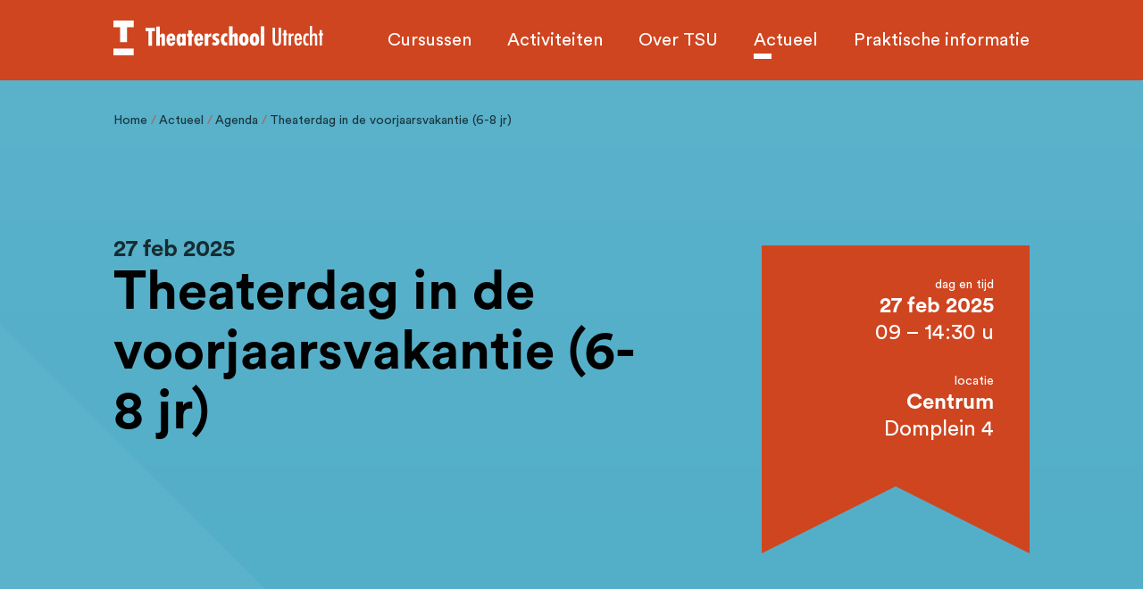

--- FILE ---
content_type: text/html; charset=utf-8
request_url: https://theaterschoolutrecht.nl/actueel/agenda/theaterdag-in-de-voorjaarsvakantie-6-8-jr-1/
body_size: 9089
content:
<!DOCTYPE html>
<html lang="nl">

<head>

    <!-- Google Tag Manager -->
    <script>
    (function(w, d, s, l, i) {
        w[l] = w[l] || [];
        w[l].push({
            'gtm.start': new Date().getTime(),
            event: 'gtm.js'
        });
        var f = d.getElementsByTagName(s)[0],
            j = d.createElement(s),
            dl = l != 'dataLayer' ? '&l=' + l : '';
        j.async = true;
        j.src =
            'https://www.googletagmanager.com/gtm.js?id=' + i + dl;
        f.parentNode.insertBefore(j, f);
    })(window, document, 'script', 'dataLayer', 'GTM-MHTP5P2');
    </script>

    <meta http-equiv="content-type" content="text/html; charset=utf-8" />
    <meta name="viewport" content="width=device-width, initial-scale=1.0" />
    <meta name="msapplication-tap-highlight" content="no" />
    <title>Theaterdag in de voorjaarsvakantie (6-8 jr) | Theaterschool Utrecht</title>
    <meta name="description" content="Theaterdag in de voorjaarsvakantie (6-8 jr)" />
    <meta name="author" content="Theaterschool Utrecht">
    <meta name="twitter:card" content="summary_large_image">
    <meta name="twitter:title" content="Theaterdag in de voorjaarsvakantie (6-8 jr) | Theaterschool Utrecht" />
    <meta name="twitter:image" content="https://theaterschoolutrecht.nl/site/assets/files/8210/tsu_beeldcampagne_2024-5.1200x628.jpg" />
    <meta name="twitter:url" content="https://theaterschoolutrecht.nl/actueel/agenda/theaterdag-in-de-voorjaarsvakantie-6-8-jr-1/" />

    <meta name="title" property="og:title" content="Theaterdag in de voorjaarsvakantie (6-8 jr) | Theaterschool Utrecht" />
    <meta name="description" property="og:description" content="Theaterdag in de voorjaarsvakantie (6-8 jr)" />
    <meta property="og:type" content="website" />
    <meta property="og:url" content="https://theaterschoolutrecht.nl/actueel/agenda/theaterdag-in-de-voorjaarsvakantie-6-8-jr-1/" />
    	<meta name="image" property="og:image" content="https://theaterschoolutrecht.nl/site/assets/files/8210/tsu_beeldcampagne_2024-5.1200x628.jpg" />
	<meta property="og:image:width" content="1200" />
	<meta property="og:image:height" content="628" />
	<link rel="image_src" href="https://theaterschoolutrecht.nl/site/assets/files/8210/tsu_beeldcampagne_2024-5.1200x628.jpg" />

    <link rel='apple-touch-icon-precomposed' sizes='144x144' href='/favicon/apple-touch-icon-144x144.png' />
  <link rel='apple-touch-icon-precomposed' sizes='152x152' href='/favicon/apple-touch-icon-152x152.png' />
  <link rel='icon' type='image/png' href='/favicon/favicon-32x32.png' sizes='32x32' />
  <link rel='icon' type='image/png' href='/favicon/favicon-16x16.png' sizes='16x16' />
  <meta name='application-name' content='Theaterschool Utrecht'/>
  <meta name='msapplication-TileColor' content='#48a9c5' />
  <meta name='msapplication-TileImage' content='/favicon/mstile-144x144.png' />

        <link rel="stylesheet" href="/site/templates/styles/main.min.css?v=1.8" />
    <link rel="stylesheet" href="/site/templates/styles/swiper.min.css?v=1.8" />
    <link rel="stylesheet" href="/site/templates/styles/form.min.css?v=1.8" />






    <script type="application/ld+json">
    
  {"@context":"http://schema.org",
    "@type":"Organization",
    "name":"",
    "url":"https://theaterschoolutrecht.nl/",

    "contactPoint":{
        "@type":"ContactPoint",
        "telephone":"030-23 78 123",
        "email":"info@theaterschoolutrecht.nl",
        "contactType":"customer support"
      },
    "sameAs":["https://www.facebook.com/theaterschoolutrecht/","https://www.instagram.com/theaterschoolutrecht/","https://www.youtube.com/channel/UC2wk7a31wki_pmo2lKFUhxQ","",""]}    </script>


    <style>
    :root {
        --main-color: #48a9c5;
        --main-color-dark: #5bb2cb;
        --main-color-light: #5bb2cb;
        --second-color: #cf4520;
        --second-color-dark: #b83d1c;
        --main-text-color: #000000;
        --second-text-color: #ffffff;
        --contrast-text-color: rgba(0,0,0, .75);

        --news-color: #cf4520;
        --agenda-color: #cf4520;
        --news-text-color: #ffffff;
        --agenda-text-color: #ffffff;
        --contrast-news-color: rgba(255,255,255, .75);
        --contrast-agenda-color: rgba(255,255,255, .75);

        --ease-in-quad: cubic-bezier(.55, .085, .68, .53);
        --ease-in-cubic: cubic-bezier(.55, .055, .675, .19);
        --ease-in-quart: cubic-bezier(.895, .03, .685, .22);
        --ease-in-quint: cubic-bezier(.755, .05, .855, .06);
        --ease-in-expo: cubic-bezier(.95, .05, .795, .035);
        --ease-in-circ: cubic-bezier(.6, .04, .98, .335);
        --ease-out-quad: cubic-bezier(.25, .46, .45, .94);
        --ease-out-cubic: cubic-bezier(.215, .61, .355, 1);
        --ease-out-quart: cubic-bezier(.165, .84, .44, 1);
        --ease-out-quint: cubic-bezier(.23, 1, .32, 1);
        --ease-out-expo: cubic-bezier(.19, 1, .22, 1);
        --ease-out-circ: cubic-bezier(.075, .82, .165, 1);
        --ease-in-out-quad: cubic-bezier(.455, .03, .515, .955);
        --ease-in-out-cubic: cubic-bezier(.645, .045, .355, 1);
        --ease-in-out-quart: cubic-bezier(.77, 0, .175, 1);
        --ease-in-out-quint: cubic-bezier(.86, 0, .07, 1);
        --ease-in-out-expo: cubic-bezier(1, 0, 0, 1);
        --ease-in-out-circ: cubic-bezier(.785, .135, .15, .86);


        --track-background: linear-gradient(to right,
                transparent var(--low), var(--range-color) 0,
                var(--range-color) var(--high), transparent 0) no-repeat 0 45% / 100% 40%;
    }
    </style>

</head>


<body class="agenda-detail">
    <!-- Google Tag Manager (noscript) -->
    <noscript><iframe src="https://www.googletagmanager.com/ns.html?id=GTM-MHTP5P2" height="0" width="0"
            style="display:none;visibility:hidden"></iframe></noscript>
    <!-- End Google Tag Manager (noscript) -->
    



    <header class="top__header">
    <div class="header__container">
        <a href="/" title="Naar homepage" class="logo">
            <svg version="1.1" id="logo_liggend" xmlns="http://www.w3.org/2000/svg"
                xmlns:xlink="http://www.w3.org/1999/xlink" x="0px" y="0px" viewBox="0 0 235 39"
                style="enable-background:new 0 0 235 39;" xml:space="preserve">
                <path id="utrecht_l" d="M178.3,8v13.7c0,3.6,0.4,6.5,4.7,6.5c4.7,0,4.7-3.4,4.7-6V8H185v15c0,1.7-0.2,2.8-2.1,2.8
                c-1.1,0-1.9-0.5-1.9-3.1V8L178.3,8z M190.8,10.8v3.8h-1.4v1.9h1.4v11.4h2.6V16.5h1.4v-1.9h-1.4v-3.8H190.8z M198.8,14.6h-2.5v13.4
                h2.6v-8.4c0-1.7,0.6-2.7,2.5-2.7h0.4v-2.5c-1.2,0-2.4,0.7-2.9,1.8h-0.1L198.8,14.6L198.8,14.6z M205.3,20c0-1-0.1-3.4,1.5-3.4
                s1.6,2.4,1.6,3.4H205.3z M211,21.7v-0.4c0-2.7-0.4-7-4.2-7s-4.1,4.3-4.1,7c0,2.8,0.4,6.8,4.2,6.8c2.9,0,4-2.3,4-4.7h-2.4
                c0,1-0.3,2.5-1.6,2.5c-1.7,0-1.6-3.1-1.6-4.2L211,21.7z M218.6,14.8c-0.6-0.3-1.3-0.5-2-0.4c-3.8,0-4.1,4.3-4.1,7
                c0,2.6,0.4,6.7,4,6.7c0.7,0,1.5-0.2,2.1-0.5v-2.3c-0.3,0.3-0.8,0.5-1.3,0.5c-2.2,0-2.2-3.3-2.2-4.7s0.1-4.4,2.3-4.5
                c0.5,0,0.9,0.2,1.2,0.6h0.1L218.6,14.8L218.6,14.8z M220.1,6v22h2.5v-8.3c0-1.1-0.2-3,1.6-3c1.4,0,1.5,1.2,1.5,2.1V28h2.5v-9.3
                c0-2-0.1-4.4-2.8-4.4c-1.2,0-2.3,0.7-2.8,1.8h-0.1V6L220.1,6z M231.1,10.8v3.8h-1.4v1.9h1.4v11.4h2.5V16.5h1.4v-1.9h-1.4v-3.8
                L231.1,10.8z" />
                <path id="school_l" d="M118.9,15.4c-1.1-0.8-2.4-1.2-3.7-1.1c-2.4,0-4.6,1.4-4.6,3.9c0,4.2,4.5,3.8,4.4,5.5
                c0,0.6-0.5,1.1-1.1,1.1h-0.1c-0.7-0.1-1.4-0.4-1.9-0.9l-1.7,2.6c1.2,1,2.6,1.5,4.1,1.6c2.8,0,4.4-2,4.4-4.7c0-4-4.4-3.7-4.4-5.3
                c0-0.5,0.3-0.9,0.8-1c0,0,0,0,0,0h0.2c0.7,0,1.4,0.3,1.8,0.9L118.9,15.4z M127.5,24.3c-0.3,0.2-0.7,0.4-1.1,0.4
                c-1.9,0-2.3-2.1-2.3-3.6c0-1.4,0.4-3.6,2.3-3.6c0.4,0,0.8,0.2,1.1,0.4v-3.2c-0.6-0.3-1.3-0.4-1.9-0.4c-3.9,0-5.3,3.7-5.3,7
                c0,3.1,1.3,6.8,5.1,6.8c0.8,0,1.5-0.2,2.2-0.4V24.3L127.5,24.3z M129.5,6.5v21.4h3.9v-8.3c0-0.7,0.2-1.6,1-1.6c1.2,0,1,1.8,1,2.5
                v7.4h3.9v-8.7c0-1.9,0.3-5-2.6-5c-1.4,0.1-2.7,1-3.2,2.4h-0.1V6.5H129.5z M146.1,14.3c-4.1,0-5.3,3.6-5.3,7s1.1,6.9,5.3,6.9
                s5.3-3.5,5.3-6.9S150.2,14.3,146.1,14.3L146.1,14.3z M146.1,17.6c1.3,0,1.4,2.8,1.4,3.6s-0.1,3.6-1.4,3.6s-1.4-2.8-1.4-3.6
                S144.8,17.6,146.1,17.6L146.1,17.6z M158,14.3c-4.1,0-5.3,3.6-5.3,7s1.1,6.9,5.3,6.9s5.3-3.5,5.3-6.9S162.1,14.3,158,14.3L158,14.3z
                 M158,17.6c1.3,0,1.4,2.8,1.4,3.6s-0.1,3.6-1.4,3.6s-1.4-2.8-1.4-3.6S156.7,17.6,158,17.6L158,17.6z M165.1,6.5v21.4h3.9V6.5
                L165.1,6.5z" />
                <path id="theater_l" d="M36.1,8.2v3.7h3.2v16.3h4V11.9h3.2V8.2H36.1z M48,6.8v21.4h3.9v-8.3c0-0.7,0.2-1.6,1.1-1.6
                c1.2,0,1,1.8,1,2.5v7.4h3.8v-8.7c0-1.9,0.3-5-2.6-5c-1.4,0.1-2.7,1-3.2,2.4h-0.1V6.8H48z M65.9,20.2h-2.8v-0.4
                c0-0.9,0.3-2.4,1.4-2.4c1.2,0,1.4,1.6,1.4,2.5C65.9,19.8,65.9,20.2,65.9,20.2z M69.3,20.9c0.2-4.2-2.1-6.4-4.6-6.4
                c-4,0-5.3,4-5.3,7.3c0,3.3,1.4,6.7,5.3,6.7c2.8,0,4-1.9,4.4-4.4h-3.2c0,0.8-0.3,1.6-1.2,1.6c-1.5,0-1.4-2.1-1.5-3.1h6.1L69.3,20.9
                L69.3,20.9z M76,25c-1.4,0-1.4-2.7-1.4-3.6c0-0.8,0.1-3.6,1.4-3.6c1.3,0,1.4,2.8,1.4,3.6C77.3,22.1,77.2,25,76,25z M77,28.1h3.9
                V14.8H77v1.7H77c-0.4-1.2-1.4-1.9-2.6-1.9c-3.2,0-3.7,4.6-3.7,6.9c0,2.1,0.6,7,3.8,7c1.1,0,2.1-0.7,2.5-1.8H77L77,28.1L77,28.1z
                 M83.9,11.1v3.7h-1.3v3.1h1.3v10.3h3.9V17.9h1.6v-3.1h-1.6v-3.8L83.9,11.1z M97.1,20.2h-2.8v-0.4c0-0.9,0.3-2.4,1.4-2.4
                c1.2,0,1.4,1.6,1.4,2.5L97.1,20.2L97.1,20.2z M100.4,20.9c0.2-4.2-2.1-6.4-4.6-6.4c-4,0-5.3,4-5.3,7.3c0,3.3,1.4,6.7,5.3,6.7
                c2.8,0,4-1.9,4.4-4.4H97c0,0.8-0.3,1.6-1.2,1.6c-1.5,0-1.4-2.1-1.5-3.1h6.1L100.4,20.9L100.4,20.9z M102.3,14.8v13.4h3.9v-6.6
                c0-2,0-3.6,2.6-3.6c0.2,0,0.4,0,0.6,0.1v-3.8c-1.3,0.1-2.5,0.9-3.2,2.1h-0.1v-1.6L102.3,14.8z" />
                <g id="T_l">
                    <path id="Path_391" d="M0,0v7.6h7.6v16.6h7.6V7.6h7.6V0H0z" />
                    <path id="Path_392" d="M0,39h22.7v-7.6H0V39z" />
                </g>
            </svg>



        </a>
        <!-- top navigation -->
        <nav aria-labelledby="mainmenulabel">
            <div class="nav__container">

                <ul class='top__nav' role='navigation'><li class='nav__item'>
                    <a href="/cursussen/" class="nav__title">Cursussen</a>
                                        <div class="sub__nav" style="background-color: #48a9c5; color: #000000">
                        <div class="sub__container">
                            <div class="sub__info">
                                                                <p>Bij Theaterschool Utrecht ervaar je de magie van theater. Kinderen, jongeren en volwassenen kunnen aanhaken bij cursussen, opleidingen of workshops, alles onder één dak.</p>                                                                <a class="btn btn--second" href="/cursussen/">Naar aanbod</a>
                                                            </div>
                            <div class="sub__link">
                                <ul class="link__list">
                                    <li class='link__item'>                                    <a href="/kinderen/">
                                        <span class="link__title">Kinderen</span>
                                        <span class="link__description">onze leerlijn de TheaterSpeelPlaats en verdiepende uitstapjes</span>
                                    </a>
                                    </li>
                                    <li class='link__item'>                                    <a href="/jongeren/">
                                        <span class="link__title">Jongeren</span>
                                        <span class="link__description">samen theatermaken, nieuwe dingen leren en voorstellingen maken</span>
                                    </a>
                                    </li>
                                    <li class='link__item'>                                    <a href="/vooropleiding/">
                                        <span class="link__title">Vooropleidingen</span>
                                        <span class="link__description">oriëntatie op een theateropleiding en talentontwikkeling</span>
                                    </a>
                                    </li>
                                    <li class='link__item'>                                    <a href="/tussenjaar/">
                                        <span class="link__title">Tussenjaar</span>
                                        <span class="link__description">ontdekken waar je goed in bent en wat je nieuwsgierig maakt</span>
                                    </a>
                                    </li>
                                    <li class='link__item'>                                    <a href="/volwassenen/">
                                        <span class="link__title">Volwassenen</span>
                                        <span class="link__description">een uitgebreid aanbod binnen de verschillende theaterdisciplines</span>
                                    </a>
                                    </li>
                                    <li class='link__item'>                                    <a href="/proeflessen/">
                                        <span class="link__title">Proeflessen kinderen en jongeren</span>
                                        <span class="link__description">eerst kennismaken? Volg een proefles!</span>
                                    </a>
                                    </li>
                                    <li class='link__item'>                                    <a href="/bij-ons-in-huis/">
                                        <span class="link__title">Bij ons in HUIS</span>
                                        <span class="link__description">ontmoet onze vaste spelers en ontdek de cursussen voor gevorderden</span>
                                    </a>
                                    </li>
                                    <li class='link__item'>                                    <a href="/theater-doet-meer/">
                                        <span class="link__title">Theater Doet Meer</span>
                                        <span class="link__description">theater als middel voor het dagelijkse leven</span>
                                    </a>
                                    </li>
                                                                    </ul>
                            </div>
                        </div>
                    </div>
                    </li>
                    <li class='nav__item'>
                    <a href="/activiteiten/" class="nav__title">Activiteiten</a>
                                        <div class="sub__nav" style="background-color: #bb29bb; color: #ffffff">
                        <div class="sub__container">
                            <div class="sub__info">
                                                                <p>Theaterschool Utrecht organiseert naast haar cursussen diverse activiteiten die bijdragen aan het onderwijs, maatschappelijke projecten, talentontwikkeling en persoonlijke groei.</p>                                                            </div>
                            <div class="sub__link">
                                <ul class="link__list">
                                    <li class='link__item'>                                    <a href="/activiteiten/projecten/">
                                        <span class="link__title">Projecten</span>
                                        <span class="link__description">ontdek onze projecten TSU Herdenkt en Zuilen</span>
                                    </a>
                                    </li>
                                    <li class='link__item'>                                    <a href="/activiteiten/onderwijs/">
                                        <span class="link__title">Onderwijs</span>
                                        <span class="link__description">workshops op maat die aansluiten bij een thema of project op school</span>
                                    </a>
                                    </li>
                                    <li class='link__item'>                                    <a href="/activiteiten/landingspagina-activiteiten/">
                                        <span class="link__title">Open HUISpodium</span>
                                        <span class="link__description">ons terugkerende podium waar cursisten het beste presenteren uit de lessen</span>
                                    </a>
                                    </li>
                                                                    </ul>
                            </div>
                        </div>
                    </div>
                    </li>
                    <li class='nav__item'>
                    <a href="/de-theaterschool/" class="nav__title">Over TSU</a>
                                        <div class="sub__nav" style="background-color: #00c389; color: #000000">
                        <div class="sub__container">
                            <div class="sub__info">
                                                                <p>Theaterschool Utrecht geeft iedereen de kans om theater te maken in een professionele omgeving en is er voor, van en met de stad.</p>                                                            </div>
                            <div class="sub__link">
                                <ul class="link__list">
                                    <li class='link__item'>                                    <a href="/de-theaterschool/over-ons/">
                                        <span class="link__title">Over ons</span>
                                        <span class="link__description">een prikkelende school met vele trajecten en brede leerlijnen</span>
                                    </a>
                                    </li>
                                    <li class='link__item'>                                    <a href="/de-theaterschool/team/">
                                        <span class="link__title">Team</span>
                                        <span class="link__description">ontmoet ons enthousiaste team</span>
                                    </a>
                                    </li>
                                    <li class='link__item'>                                    <a href="/de-theaterschool/docenten/">
                                        <span class="link__title">Docenten</span>
                                        <span class="link__description">betrokken, enthousiaste docenten en theatermakers</span>
                                    </a>
                                    </li>
                                    <li class='link__item'>                                    <a href="/de-theaterschool/werken-bij/">
                                        <span class="link__title">Werken bij ons</span>
                                        <span class="link__description">bij Theaterschool Utrecht is veel werk aan de winkel</span>
                                    </a>
                                    </li>
                                    <li class='link__item'>                                    <a href="/de-theaterschool/bestuur/">
                                        <span class="link__title">Bestuur</span>
                                        <span class="link__description">een bestuur met bevlogen professionals</span>
                                    </a>
                                    </li>
                                    <li class='link__item'>                                    <a href="/de-theaterschool/verhuur/">
                                        <span class="link__title">Huren bij ons</span>
                                        <span class="link__description">theaterzaal met tribune, speellokalen en theaterstudio's</span>
                                    </a>
                                    </li>
                                    <li class='link__item'>                                    <a href="/de-theaterschool/anbi/">
                                        <span class="link__title">ANBI</span>
                                        <span class="link__description">bekijk alle informatie over de ANBI-status van onze organisatie</span>
                                    </a>
                                    </li>
                                    <li class='link__item'>                                    <a href="/de-theaterschool/omgangsvormen/">
                                        <span class="link__title">Omgangsvormen</span>
                                        <span class="link__description">onze gedragscode, vertrouwenscontactpersoon en meer</span>
                                    </a>
                                    </li>
                                                                    </ul>
                            </div>
                        </div>
                    </div>
                    </li>
                    <li class='current nav__item' aria-current='true'><span class='visually-hidden'>Current parent: </span>
                    <a href="/actueel/" class="nav__title">Actueel</a>
                                        <div class="sub__nav" style="background-color: #cf4520; color: #ffffff">
                        <div class="sub__container">
                            <div class="sub__info">
                                                                <p>Volg ons op social media</p>

<p>
<div class="social-media">

        <a href="https://www.instagram.com/theaterschoolutrecht/" title="Naar Instagram" rel="noreferrer" target="_blank">
        <svg class="svg__instagram" xmlns="http://www.w3.org/2000/svg" width="30" height="30" viewBox="0 0 30 30">
            <path
                d="M4.4,25.6C1.6,22.8,0,19,0,15c0-4,1.6-7.8,4.4-10.6C7.2,1.6,11,0,15,0c4,0,7.8,1.6,10.6,4.4
      C28.4,7.2,30,11,30,15c0,4-1.6,7.8-4.4,10.6C22.8,28.4,19,30,15,30C11,30,7.2,28.4,4.4,25.6z M7,15c0,4.4,3.6,8,8,8c4.4,0,8-3.6,8-8
      c0-4.4-3.6-8-8-8C10.6,7,7,10.6,7,15z M20,5.5C20,6.3,20.7,7,21.5,7C22.3,7,23,6.3,23,5.5S22.3,4,21.5,4C20.7,4,20,4.7,20,5.5z
       M9.5,15c0-3,2.5-5.5,5.5-5.5l0,0c3,0,5.5,2.5,5.5,5.5l0,0c0,3-2.5,5.5-5.5,5.5l0,0C12,20.5,9.5,18,9.5,15L9.5,15z" />
        </svg>
    </a>
            <a href="https://www.youtube.com/channel/UC2wk7a31wki_pmo2lKFUhxQ" title="Naar Youtube" rel="noreferrer" target="_blank">
        <svg class="svg__youtube" xmlns="http://www.w3.org/2000/svg" width="30" height="30" viewBox="0 0 30 30">
            <path d="M15,30c-4,0-7.8-1.6-10.6-4.4C1.6,22.8,0,19,0,15c0-4,1.6-7.8,4.4-10.6C7.2,1.6,11,0,15,0c4,0,7.8,1.6,10.6,4.4
        C28.4,7.2,30,11,30,15c0,4-1.6,7.8-4.4,10.6C22.8,28.4,19,30,15,30z M11.5,8.5L11.5,8.5v13l10-6.5L11.5,8.5z" />
        </svg>
    </a>
            <a href="https://www.facebook.com/theaterschoolutrecht/" title="Naar Facebook" rel="noreferrer" target="_blank">
        <svg class="svg__facebook" xmlns="http://www.w3.org/2000/svg" width="30" height="30" viewBox="0 0 30 30">
            <path d="M30,15C29.9,6.7,23.2-0.1,14.9,0C6.6,0.1-0.1,6.9,0,15.2C0,22.6,5.4,28.8,12.7,30V19.4H8.8V15h3.8v-3.3
        c0-3.8,2.2-5.9,5.7-5.9c1.1,0,2.2,0.1,3.4,0.3v3.7h-1.9c-1.2-0.2-2.3,0.7-2.4,1.9c0,0.2,0,0.3,0,0.5V15h4.2l-0.7,4.4h-3.5V30
        C24.7,28.8,30,22.4,30,15z" />
        </svg>
    </a>
    
    </div></p>                                                            </div>
                            <div class="sub__link">
                                <ul class="link__list">
                                    <li class='link__item'>                                    <a href="/actueel/nieuws/">
                                        <span class="link__title">Nieuws</span>
                                        <span class="link__description">het laatste nieuws van en over Theaterschool Utrecht</span>
                                    </a>
                                    </li>
                                    <li class='link__item'>                                    <a href="/actueel/agenda/">
                                        <span class="link__title">Agenda</span>
                                        <span class="link__description">vakantie-activiteiten, proeflessen, presentaties en voorstellingen</span>
                                    </a>
                                    </li>
                                    <li class='link__item'>                                    <a href="/actueel/prikbord/">
                                        <span class="link__title">Prikbord</span>
                                        <span class="link__description">bekijk de laatste oproepen, aankondigingen en meer</span>
                                    </a>
                                    </li>
                                                                    </ul>
                            </div>
                        </div>
                    </div>
                    </li>
                    <li class='nav__item'>
                    <a href="/praktische-informatie/" class="nav__title">Praktische informatie</a>
                                        <div class="sub__nav" style="background-color: #f1c400; color: #000000">
                        <div class="sub__container">
                            <div class="sub__info">
                                                                <p>Heb je een vraag? Neem contact op via e-mail: <a href="mailto:info@theaterschoolutrecht.nl">info@theaterschoolutrecht.nl</a> of van maandag t/m donderdag overdag op <a href="tel:0302378123">030 - 23 78 123</a></p>                                                            </div>
                            <div class="sub__link">
                                <ul class="link__list">
                                    <li class='link__item'>                                    <a href="/praktische-informatie/contact/">
                                        <span class="link__title">Contact</span>
                                        <span class="link__description">leslocaties, vakanties, telefoonnummers en e-mailadressen</span>
                                    </a>
                                    </li>
                                    <li class='link__item'>                                    <a href="/praktische-informatie/kortingsregelingen/">
                                        <span class="link__title">Kortingsregelingen</span>
                                        <span class="link__description">mogelijkheden voor financiele ondersteuning voor cursussen</span>
                                    </a>
                                    </li>
                                    <li class='link__item'>                                    <a href="/praktische-informatie/veelgestelde-vragen/">
                                        <span class="link__title">FAQ</span>
                                        <span class="link__description">veelgestelde vragen en de antwoorden daarop</span>
                                    </a>
                                    </li>
                                                                    </ul>
                            </div>
                        </div>
                    </div>
                    </li>
                                    </ul>
                <div class="top__contact">
                    
<div class="social-media">

        <a href="https://www.instagram.com/theaterschoolutrecht/" title="Naar Instagram" rel="noreferrer" target="_blank">
        <svg class="svg__instagram" xmlns="http://www.w3.org/2000/svg" width="30" height="30" viewBox="0 0 30 30">
            <path
                d="M4.4,25.6C1.6,22.8,0,19,0,15c0-4,1.6-7.8,4.4-10.6C7.2,1.6,11,0,15,0c4,0,7.8,1.6,10.6,4.4
      C28.4,7.2,30,11,30,15c0,4-1.6,7.8-4.4,10.6C22.8,28.4,19,30,15,30C11,30,7.2,28.4,4.4,25.6z M7,15c0,4.4,3.6,8,8,8c4.4,0,8-3.6,8-8
      c0-4.4-3.6-8-8-8C10.6,7,7,10.6,7,15z M20,5.5C20,6.3,20.7,7,21.5,7C22.3,7,23,6.3,23,5.5S22.3,4,21.5,4C20.7,4,20,4.7,20,5.5z
       M9.5,15c0-3,2.5-5.5,5.5-5.5l0,0c3,0,5.5,2.5,5.5,5.5l0,0c0,3-2.5,5.5-5.5,5.5l0,0C12,20.5,9.5,18,9.5,15L9.5,15z" />
        </svg>
    </a>
            <a href="https://www.youtube.com/channel/UC2wk7a31wki_pmo2lKFUhxQ" title="Naar Youtube" rel="noreferrer" target="_blank">
        <svg class="svg__youtube" xmlns="http://www.w3.org/2000/svg" width="30" height="30" viewBox="0 0 30 30">
            <path d="M15,30c-4,0-7.8-1.6-10.6-4.4C1.6,22.8,0,19,0,15c0-4,1.6-7.8,4.4-10.6C7.2,1.6,11,0,15,0c4,0,7.8,1.6,10.6,4.4
        C28.4,7.2,30,11,30,15c0,4-1.6,7.8-4.4,10.6C22.8,28.4,19,30,15,30z M11.5,8.5L11.5,8.5v13l10-6.5L11.5,8.5z" />
        </svg>
    </a>
            <a href="https://www.facebook.com/theaterschoolutrecht/" title="Naar Facebook" rel="noreferrer" target="_blank">
        <svg class="svg__facebook" xmlns="http://www.w3.org/2000/svg" width="30" height="30" viewBox="0 0 30 30">
            <path d="M30,15C29.9,6.7,23.2-0.1,14.9,0C6.6,0.1-0.1,6.9,0,15.2C0,22.6,5.4,28.8,12.7,30V19.4H8.8V15h3.8v-3.3
        c0-3.8,2.2-5.9,5.7-5.9c1.1,0,2.2,0.1,3.4,0.3v3.7h-1.9c-1.2-0.2-2.3,0.7-2.4,1.9c0,0.2,0,0.3,0,0.5V15h4.2l-0.7,4.4h-3.5V30
        C24.7,28.8,30,22.4,30,15z" />
        </svg>
    </a>
    
    </div>                    <p>Domplein 4<br />
3512 JC Utrecht</p>

<p>Maandag tot en met donderdag telefonisch bereikbaar: <a href="tel:0302378123">030-23 78 123</a> of op <a href="mailto:info@theaterschoolutrecht.nl">info@theaterschoolutrecht.nl</a>.</p>                </div>
            </div>


            <svg class="header__arrow mobile" viewBox="0 0 100 40" width="10" height="4">
                <polygon points="0 0, 100 0, 50 40"></polygon>
            </svg>

        </nav>
        <div class="hamburger"><span>Menu</span></div>
    </div>

</header>
    <main class="main">
        <section class="hero hero--no-img">
    <div class="hero__background">
            </div>
    <div class="hero__container">
        
<nav aria-label="Breadcrumb" class="breadcrumb">

<ol>
  <li><a href='/'>Home</a></li> <li><a href='/actueel/'>Actueel</a></li> <li><a href='/actueel/agenda/'>Agenda</a></li> <li aria-current="page">Theaterdag in de voorjaarsvakantie (6-8 jr)</li>

</ol>
</nav>

    </div>


</section>
<section class="detail">
    <div class="detail__wrap">
        <main class="detail__body">
            <h1 class="hero__title"> <span>27 feb 2025 </span>Theaterdag in de voorjaarsvakantie (6-8 jr)            </h1>
                    </main>
        <aside class="detail__aside">
            <div class="aside__info">
                

                <h5>dag en tijd</h5>
                <span class="agenda__day">27 feb 2025 </span>
                                <span class="agenda__time">09 –
                    14:30 u</span>
                

                                <h5>locatie</h5>
                <span class="agenda__location">
                    <strong>Centrum </strong>
                </span>
                <span class="agenda__location">
                     Domplein 4                </span>
                

                

                <svg class="aside__arrow" viewBox="0 0 100 30" width="10" height="3">
                    <polygon points="0 0, 100 0, 100 30, 50 5, 0 30"></polygon>
                </svg>
            </div>

        </aside>
    </div>
</section>



<section class="share">
    <div class="share__container">
        <span>Deel</span>
        <ul class="share__links">
            <li><a href="whatsapp://send?text=https://theaterschoolutrecht.nl/actueel/agenda/theaterdag-in-de-voorjaarsvakantie-6-8-jr-1/" rel="noreferrer noopener" target="_blank">
                    <svg xmlns="http://www.w3.org/2000/svg" width="35" height="35" viewBox="0 0 24 24" fill="none"
                        stroke="#000000" stroke-width="1.5" stroke-linecap="butt" stroke-linejoin="arcs">
                        <path
                            d="M21 11.5a8.38 8.38 0 0 1-.9 3.8 8.5 8.5 0 0 1-7.6 4.7 8.38 8.38 0 0 1-3.8-.9L3 21l1.9-5.7a8.38 8.38 0 0 1-.9-3.8 8.5 8.5 0 0 1 4.7-7.6 8.38 8.38 0 0 1 3.8-.9h.5a8.48 8.48 0 0 1 8 8v.5z">
                        </path>
                    </svg>
                    Whatsapp
                </a></li>
            <li><a href="https://www.facebook.com/sharer/sharer.php?u=https%3A%2F%2Ftheaterschoolutrecht.nl%2Factueel%2Fagenda%2Ftheaterdag-in-de-voorjaarsvakantie-6-8-jr-1%2F"
                    rel="noreferrer noopener" target="_blank">
                    <svg xmlns="http://www.w3.org/2000/svg" width="40" height="40" viewBox="0 0 24 24" fill="none"
                        stroke="#000000" stroke-width="1.5" stroke-linecap="butt" stroke-linejoin="arcs">
                        <path d="M18 2h-3a5 5 0 0 0-5 5v3H7v4h3v8h4v-8h3l1-4h-4V7a1 1 0 0 1 1-1h3z"></path>
                    </svg>
                    Facebook
                </a></li>
            <li><a href="#" data-copy-text="https://theaterschoolutrecht.nl/actueel/agenda/theaterdag-in-de-voorjaarsvakantie-6-8-jr-1/" data-action="copy-link" rel="noreferrer noopener">
                    <svg xmlns="http://www.w3.org/2000/svg" width="35" height="35" viewBox="0 0 24 24" fill="none"
                        stroke="#000000" stroke-width="1.5" stroke-linecap="butt" stroke-linejoin="arcs">
                        <path
                            d="M20,9h-9c-1.1,0-2,0.9-2,2v9c0,1.1,0.9,2,2,2h9c1.1,0,2-0.9,2-2v-9C22,9.9,21.1,9,20,9z" />
                        <path d="M8,11c0-1.7,1.3-3,3-3h4V4c0-1.1-0.9-2-2-2H4C2.9,2,2,2.9,2,4v9c0,1.1,0.9,2,2,2h4V11z" />
                    </svg>
                    Kopieer link
                </a></li>
        </ul>
    </div>
</section><section class="back">
    <a href="/actueel/agenda/" title="Terug naar overzicht" class="btn btn--back">Terug naar overzicht</a>
</section>

<svg class="bottom__triangle" viewBox="0 0 100 100" width="10" height="10">
    <polygon points="0 0, 100 100, 0 100"></polygon>
</svg>    </main>
    
    
<footer class="footer">
  <div class="footer__container">
    <div class="footer__col adress">
      <h4 class="footer__title">Theaterschool Utrecht</h4>
      <p><strong><a href="https://theaterschoolutrecht.nl/vakanties-en-feestdagen/">Vakanties en feestdagen</a><br />
<a href="https://theaterschoolutrecht.nl/de-theaterschool/verhuur/">Verhuur</a><br />
<a href="https://theaterschoolutrecht.nl/praktische-informatie/veelgestelde-vragen/">Veelgestelde vragen</a><br />
<a href="https://theaterschoolutrecht.nl/algemene-voorwaarden/">Algemene Voorwaarden</a></strong><br />
<a href="https://theaterschoolutrecht.nl/privacy/"><strong>Privacy statement</strong></a><br />
<a href="https://theaterschoolutrecht.nl/gedragscode-theaterschool-utrecht-2025/"><strong>Gedragscode</strong></a></p>

<p> </p>    </div>
    <div class="footer__col contact">
      <h4 class="footer__title">Contact</h4>
      <p>Domplein 4<br />
3512 JC Utrecht</p>

<p>Maandag tot en met donderdag telefonisch bereikbaar: <a href="tel:0302378123">030-23 78 123</a> of op <a href="mailto:info@theaterschoolutrecht.nl">info@theaterschoolutrecht.nl</a>.</p>    </div>
    <div class="footer__col nav">
      <h4 class="footer__title">Aanbod</h4>
      <ul class="footer__nav">
                  <li class="footer__nav-item">
            <a href="/kinderen/">Kinderen</a>
          </li>
                  <li class="footer__nav-item">
            <a href="/jongeren/">Jongeren</a>
          </li>
                  <li class="footer__nav-item">
            <a href="/vooropleiding/">Vooropleidingen</a>
          </li>
                  <li class="footer__nav-item">
            <a href="/tussenjaar/">Tussenjaar</a>
          </li>
                  <li class="footer__nav-item">
            <a href="/volwassenen/">Volwassenen</a>
          </li>
                  <li class="footer__nav-item">
            <a href="/proeflessen/">Proeflessen kinderen en jongeren</a>
          </li>
              </ul>
    </div>
    <div class="footer__col social">
      <h4 class="footer__title">Volg ons</h4>
      <p>op social media</p>
      
<div class="social-media">

        <a href="https://www.instagram.com/theaterschoolutrecht/" title="Naar Instagram" rel="noreferrer" target="_blank">
        <svg class="svg__instagram" xmlns="http://www.w3.org/2000/svg" width="30" height="30" viewBox="0 0 30 30">
            <path
                d="M4.4,25.6C1.6,22.8,0,19,0,15c0-4,1.6-7.8,4.4-10.6C7.2,1.6,11,0,15,0c4,0,7.8,1.6,10.6,4.4
      C28.4,7.2,30,11,30,15c0,4-1.6,7.8-4.4,10.6C22.8,28.4,19,30,15,30C11,30,7.2,28.4,4.4,25.6z M7,15c0,4.4,3.6,8,8,8c4.4,0,8-3.6,8-8
      c0-4.4-3.6-8-8-8C10.6,7,7,10.6,7,15z M20,5.5C20,6.3,20.7,7,21.5,7C22.3,7,23,6.3,23,5.5S22.3,4,21.5,4C20.7,4,20,4.7,20,5.5z
       M9.5,15c0-3,2.5-5.5,5.5-5.5l0,0c3,0,5.5,2.5,5.5,5.5l0,0c0,3-2.5,5.5-5.5,5.5l0,0C12,20.5,9.5,18,9.5,15L9.5,15z" />
        </svg>
    </a>
            <a href="https://www.youtube.com/channel/UC2wk7a31wki_pmo2lKFUhxQ" title="Naar Youtube" rel="noreferrer" target="_blank">
        <svg class="svg__youtube" xmlns="http://www.w3.org/2000/svg" width="30" height="30" viewBox="0 0 30 30">
            <path d="M15,30c-4,0-7.8-1.6-10.6-4.4C1.6,22.8,0,19,0,15c0-4,1.6-7.8,4.4-10.6C7.2,1.6,11,0,15,0c4,0,7.8,1.6,10.6,4.4
        C28.4,7.2,30,11,30,15c0,4-1.6,7.8-4.4,10.6C22.8,28.4,19,30,15,30z M11.5,8.5L11.5,8.5v13l10-6.5L11.5,8.5z" />
        </svg>
    </a>
            <a href="https://www.facebook.com/theaterschoolutrecht/" title="Naar Facebook" rel="noreferrer" target="_blank">
        <svg class="svg__facebook" xmlns="http://www.w3.org/2000/svg" width="30" height="30" viewBox="0 0 30 30">
            <path d="M30,15C29.9,6.7,23.2-0.1,14.9,0C6.6,0.1-0.1,6.9,0,15.2C0,22.6,5.4,28.8,12.7,30V19.4H8.8V15h3.8v-3.3
        c0-3.8,2.2-5.9,5.7-5.9c1.1,0,2.2,0.1,3.4,0.3v3.7h-1.9c-1.2-0.2-2.3,0.7-2.4,1.9c0,0.2,0,0.3,0,0.5V15h4.2l-0.7,4.4h-3.5V30
        C24.7,28.8,30,22.4,30,15z" />
        </svg>
    </a>
    
    </div>    </div>
  </div>
  <div class="footer__bottom">
    <a href="/" title="Naar homepage" class="logo">
      <svg version="1.1" id="logo_footer" xmlns="http://www.w3.org/2000/svg" xmlns:xlink="http://www.w3.org/1999/xlink" x="0px" y="0px"
         viewBox="0 0 150 90" style="enable-background:new 0 0 150 90;" xml:space="preserve">
        <path id="utrecht_f" d="M68.7,65.6v15.7c0,4.1,0.4,7.4,5.4,7.4c5.4,0,5.4-3.9,5.4-6.9V65.6h-3.1v17.1
          c0,1.9-0.2,3.2-2.4,3.2c-1.3,0-2.2-0.6-2.2-3.5V65.6L68.7,65.6z M83,68.8v4.3h-1.6v2.2H83v13H86v-13h1.6v-2.2H86v-4.3L83,68.8z
           M92.1,73.1h-2.9v15.3h3v-9.6c0-1.9,0.7-3.1,2.9-3.1l0.5,0v-2.8c-1.4,0-2.8,0.8-3.3,2.1h-0.1L92.1,73.1L92.1,73.1z M99.6,79.3
          c0-1.2-0.1-3.9,1.7-3.9c1.8,0,1.8,2.7,1.8,3.9H99.6z M106.1,81.3v-0.5c0-3.1-0.5-8-4.8-8c-4.3,0-4.7,4.9-4.7,8
          c0,3.2,0.4,7.8,4.8,7.8c3.3,0,4.6-2.6,4.6-5.4h-2.7c0,1.2-0.3,2.8-1.8,2.8c-1.9,0-1.8-3.5-1.8-4.8L106.1,81.3z M114.8,73.4
          c-0.7-0.4-1.5-0.5-2.3-0.5c-4.3,0-4.7,4.9-4.7,8c0,3,0.5,7.7,4.6,7.7c0.8,0,1.6-0.2,2.4-0.6v-2.6c-0.4,0.4-0.9,0.6-1.5,0.6
          c-2.5,0-2.5-3.8-2.5-5.4c0-1.6,0.1-5,2.6-5.1c0.6,0,1.1,0.3,1.4,0.7h0.1V73.4L114.8,73.4z M116.5,63.3v25.1h2.9v-9.5
          c0-1.3-0.2-3.4,1.8-3.4c1.6,0,1.7,1.4,1.7,2.4v10.6h2.9V77.9c0-2.3-0.1-5-3.2-5c-1.4,0-2.6,0.7-3.2,2h-0.1V63.3L116.5,63.3z
           M129,68.8v4.3h-1.6v2.2h1.6v13h2.9v-13h1.6v-2.2h-1.6v-4.3L129,68.8z"/>
        <path id="school_footer" d="M77.5,40.1c-1.2-0.9-2.7-1.3-4.2-1.3c-2.8,0-5.3,1.6-5.3,4.5c0,4.8,5.1,4.3,5,6.3
          c0,0.7-0.5,1.2-1.2,1.3c0,0-0.1,0-0.1,0c-0.8-0.1-1.6-0.4-2.2-1l-1.9,3c1.3,1.1,3,1.7,4.7,1.8c3.2,0,5-2.3,5-5.4c0-4.6-5-4.2-5-6
          c0-0.6,0.4-1.1,1-1.1c0.1,0,0.1,0,0.2,0c0.8,0,1.6,0.4,2.1,1L77.5,40.1L77.5,40.1z M87.4,50.2c-0.4,0.3-0.9,0.4-1.3,0.5
          c-2.2,0-2.6-2.4-2.6-4.1c0-1.6,0.5-4.1,2.6-4.1c0.5,0,0.9,0.2,1.3,0.5v-3.7c-0.7-0.3-1.4-0.5-2.2-0.5c-4.5,0-6.1,4.2-6.1,8
          c0,3.5,1.5,7.8,5.8,7.8c0.9,0,1.7-0.2,2.5-0.5L87.4,50.2L87.4,50.2z M89.6,29.9v24.4H94v-9.5c0-0.8,0.2-1.8,1.2-1.8
          c1.4,0,1.1,2.1,1.1,2.9v8.4h4.4v-9.9c0-2.2,0.3-5.7-3-5.7c-1.6,0.1-3.1,1.1-3.6,2.7H94V29.9L89.6,29.9z M108.6,38.8
          c-4.7,0-6,4.1-6,8s1.3,7.9,6,7.9c4.7,0,6-4,6-7.9S113.3,38.8,108.6,38.8z M108.6,42.6c1.5,0,1.6,3.2,1.6,4.1s-0.1,4.1-1.6,4.1
          s-1.6-3.2-1.6-4.1S107.1,42.6,108.6,42.6z M122.2,38.8c-4.7,0-6,4.1-6,8s1.3,7.9,6,7.9c4.7,0,6-4,6-7.9S126.9,38.8,122.2,38.8z
           M122.2,42.6c1.5,0,1.6,3.2,1.6,4.1s-0.1,4.1-1.6,4.1s-1.6-3.2-1.6-4.1S120.7,42.6,122.2,42.6z M130.3,29.9v24.4h4.4V29.9H130.3z"/>
        <path id="theater_footer" d="M66.4,1.6v4.2H70v18.6h4.6V5.9h3.7V1.6H66.4z M80,0v24.4h4.4v-9.5c0-0.8,0.2-1.8,1.2-1.8
          c1.4,0,1.1,2.1,1.1,2.9v8.4H91v-9.9c0-2.2,0.3-5.7-3-5.7c-1.6,0.1-3.1,1.1-3.6,2.7h-0.1V0L80,0z M100.5,15.3h-3.2v-0.5
          c0-1,0.3-2.7,1.6-2.7c1.4,0,1.6,1.8,1.6,2.8V15.3L100.5,15.3z M104.3,16.2c0.2-4.8-2.4-7.3-5.3-7.3c-4.6,0-6,4.6-6,8.3
          c0,3.8,1.6,7.6,6.1,7.6c3.2,0,4.6-2.2,5-5h-3.7c0,0.9-0.3,1.8-1.4,1.8c-1.7,0-1.6-2.4-1.7-3.5h7L104.3,16.2L104.3,16.2z M112,20.8
          c-1.6,0-1.6-3.1-1.6-4.1c0-0.9,0.1-4.1,1.6-4.1c1.5,0,1.6,3.2,1.6,4.1C113.5,17.5,113.4,20.8,112,20.8L112,20.8z M113.2,24.4h4.4
          V9.2h-4.4v1.9h-0.1c-0.4-1.3-1.6-2.2-3-2.2c-3.7,0-4.2,5.3-4.2,7.9c0,2.4,0.7,8,4.3,8c1.3,0,2.4-0.8,2.9-2h0.1L113.2,24.4
          L113.2,24.4z M121,4.9v4.2h-1.5v3.5h1.5v11.8h4.4V12.7h1.8V9.2h-1.8V4.9L121,4.9z M136.1,15.3h-3.2v-0.5c0-1,0.3-2.7,1.6-2.7
          c1.4,0,1.6,1.8,1.6,2.8V15.3L136.1,15.3z M139.9,16.2c0.2-4.8-2.4-7.3-5.3-7.3c-4.6,0-6,4.6-6,8.3c0,3.8,1.6,7.6,6.1,7.6
          c3.2,0,4.6-2.2,5-5h-3.7c0,0.9-0.3,1.8-1.4,1.8c-1.7,0-1.6-2.4-1.7-3.5h7L139.9,16.2L139.9,16.2z M142,9.2v15.3h4.4v-7.6
          c0-2.3,0-4.1,3-4.1c0.2,0,0.5,0,0.7,0.1V8.6c-1.5,0.1-2.9,1.1-3.6,2.4h-0.1V9.2L142,9.2z"/>
        <g id="T_footer">
          <path d="M0,0v17h17v37.3h17V17h17V0H0z"/>
          <path d="M0,88.2h50.9v-17H0V88.2z"/>
        </g>
      </svg>
    </a>
    <nav aria-labelledby="policymenulabel">
    <ul class='policy__nav' role='navigation'>    <li class='nav__item last'>Website door: <a href="https://tomis.eu" rel="noopener" target="_blank">Studio TOMIS</a></li>

    </ul>
    </nav>


  </div>
</footer>

    <script src="https://code.jquery.com/jquery-3.5.1.min.js"
        integrity="sha256-9/aliU8dGd2tb6OSsuzixeV4y/faTqgFtohetphbbj0=" crossorigin="anonymous"></script>

    <script src="https://code.jquery.com/ui/1.12.1/jquery-ui.min.js"
        integrity="sha256-VazP97ZCwtekAsvgPBSUwPFKdrwD3unUfSGVYrahUqU=" crossorigin="anonymous"></script>
    <script type="text/javascript"
        src="//cdnjs.cloudflare.com/ajax/libs/jqueryui-touch-punch/0.2.3/jquery.ui.touch-punch.min.js"></script>
    <script type="text/javascript"
        src="/site/templates/scripts/vendor/jquery-throttle-debounce.min.js?v=1.8">
    </script>
    <script type="text/javascript" src="/site/templates/scripts/main.min.js?v=1.8">
    </script>
    <script type="text/javascript" src="/site/templates/scripts/vendor/swiper.min.js"></script>
    <script type="text/javascript" src="/site/templates/scripts/vendor/lazysizes.min.js"></script>

</body>

</html>

--- FILE ---
content_type: text/css; charset=UTF-8
request_url: https://theaterschoolutrecht.nl/site/templates/styles/main.min.css?v=1.8
body_size: 15585
content:
article,aside,details,figcaption,figure,footer,header,hgroup,main,nav,section,summary{display:block}audio,canvas,progress,video{display:inline-block;vertical-align:baseline}audio:not([controls]){display:none;height:0}[hidden],template{display:none}html{font-family:sans-serif;-webkit-text-size-adjust:100%;-ms-text-size-adjust:100%}body{margin:0}a{background:rgba(0,0,0,0)}a:active,a:hover{outline:0}abbr[title]{border-bottom:1px dotted}b,strong{font-weight:bold}dfn{font-style:italic}h1{font-size:2em;margin:.67em 0}mark{background:#ff0;color:#000}small{font-size:80%}sub,sup{font-size:75%;line-height:0;position:relative;vertical-align:baseline}sup{top:-0.5em}sub{bottom:-0.25em}img{border:0}svg:not(:root){overflow:hidden}figure{margin:0;line-height:0}hr{box-sizing:content-box;height:0}pre{overflow:auto}code,kbd,pre,samp{font-family:monospace,monospace;font-size:1em}button,input,optgroup,select,textarea{color:inherit;font:inherit;margin:0}button{overflow:visible}button,select{text-transform:none}button,html input[type=button],input[type=reset],input[type=submit]{-webkit-appearance:button;cursor:pointer}button[disabled],html input[disabled]{cursor:default}button::-moz-focus-inner,input::-moz-focus-inner{border:0;padding:0}input{line-height:normal}input[type=checkbox],input[type=radio]{box-sizing:border-box;padding:0}input[type=number]::-webkit-inner-spin-button,input[type=number]::-webkit-outer-spin-button{height:auto}input[type=search]{-webkit-appearance:textfield;box-sizing:content-box}input[type=search]::-webkit-search-cancel-button,input[type=search]::-webkit-search-decoration{-webkit-appearance:none}fieldset{border:1px solid silver;margin:0 2px;padding:.35em .625em .75em}legend{border:0;padding:0}textarea{overflow:auto}optgroup{font-weight:bold}table{border-collapse:collapse;border-spacing:0}td,th{padding:0}@font-face{font-family:"CircularStd";src:url("fonts/CircularStd-Black.eot");src:url("fonts/CircularStd-Black.eot?#iefix") format("embedded-opentype"),url("fonts/CircularStd-Black.woff") format("woff"),url("fonts/CircularStd-Black.ttf") format("truetype"),url("fonts/CircularStd-Black.svg#bcc26993292869431e54c666aafa8fcd") format("svg");font-weight:800;font-style:normal;font-display:swap}@font-face{font-family:"CircularStd";src:url("fonts/CircularStd-BlackItalic.eot");src:url("fonts/CircularStd-BlackItalic.eot?#iefix") format("embedded-opentype"),url("fonts/CircularStd-BlackItalic.woff") format("woff"),url("fonts/CircularStd-BlackItalic.ttf") format("truetype"),url("fonts/CircularStd-BlackItalic.svg#bcc26993292869431e54c666aafa8fcd") format("svg");font-weight:800;font-style:italic;font-display:swap}@font-face{font-family:"CircularStd";src:url("fonts/CircularStd-Bold.eot");src:url("fonts/CircularStd-Bold.eot?#iefix") format("embedded-opentype"),url("fonts/CircularStd-Bold.woff") format("woff"),url("fonts/CircularStd-Bold.ttf") format("truetype"),url("fonts/CircularStd-Bold.svg#bcc26993292869431e54c666aafa8fcd") format("svg");font-weight:600;font-style:normal;font-display:swap}@font-face{font-family:"CircularStd";src:url("fonts/CircularStd-BoldItalic.eot");src:url("fonts/CircularStd-BoldItalic.eot?#iefix") format("embedded-opentype"),url("fonts/CircularStd-BoldItalic.woff") format("woff"),url("fonts/CircularStd-BoldItalic.ttf") format("truetype"),url("fonts/CircularStd-BoldItalic.svg#bcc26993292869431e54c666aafa8fcd") format("svg");font-weight:600;font-style:italic;font-display:swap}@font-face{font-family:"CircularStd";src:url("fonts/CircularStd-Medium.eot");src:url("fonts/CircularStd-Medium.eot?#iefix") format("embedded-opentype"),url("fonts/CircularStd-Medium.woff") format("woff"),url("fonts/CircularStd-Medium.ttf") format("truetype"),url("fonts/CircularStd-Medium.svg#bcc26993292869431e54c666aafa8fcd") format("svg");font-weight:500;font-style:normal;font-display:swap}@font-face{font-family:"CircularStd";src:url("fonts/CircularStd-MediumItalic.eot");src:url("fonts/CircularStd-MediumItalic.eot?#iefix") format("embedded-opentype"),url("fonts/CircularStd-MediumItalic.woff") format("woff"),url("fonts/CircularStd-MediumItalic.ttf") format("truetype"),url("fonts/CircularStd-MediumItalic.svg#bcc26993292869431e54c666aafa8fcd") format("svg");font-weight:500;font-style:italic;font-display:swap}@font-face{font-family:"CircularStd";src:url("fonts/CircularStd-Book.eot");src:url("fonts/CircularStd-Book.eot?#iefix") format("embedded-opentype"),url("fonts/CircularStd-Book.woff") format("woff"),url("fonts/CircularStd-Book.ttf") format("truetype"),url("fonts/CircularStd-Book.svg#bcc26993292869431e54c666aafa8fcd") format("svg");font-weight:400;font-style:normal;font-display:swap}@font-face{font-family:"CircularStd";src:url("fonts/CircularStd-BookItalic.eot");src:url("fonts/CircularStd-BookItalic.eot?#iefix") format("embedded-opentype"),url("fonts/CircularStd-BookItalic.woff") format("woff"),url("fonts/CircularStd-BookItalic.ttf") format("truetype"),url("fonts/CircularStd-BookItalic.svg#bcc26993292869431e54c666aafa8fcd") format("svg");font-weight:400;font-style:italic;font-display:swap}:root{--space: 3.2rem;--space--5xl: calc(var(--space) * 3.75);--space--4xl: calc(var(--space) * 3.125);--space--3xl: calc(var(--space) * 2.5);--space--2xl: calc(var(--space) * 2);--space--xl: calc(var(--space) * 1.625);--space--lg: calc(var(--space) * 1.25);--space--md: var(--space);--space--sm: calc(var(--space) / 1.6);--space--xs: calc(var(--space) / 2);--space--2xs: calc(var(--space) / 2.66667);--space--3xs: calc(var(--space) / 3.2);--space--4xs: calc(var(--space) / 4);--space--5xs: calc(var(--space) / 5.3333)}@media(max-width: 769px){:root{--space: 1.5rem}}*{-webkit-font-smoothing:antialiased;-moz-osx-font-smoothing:grayscale}small{font-size:84.21%}strong{font-weight:600}body{font-family:"CircularStd",sans-serif;font-weight:400}p,.body--text,.top__header .sub__info p+p,.body__main ul,.contact__aside .location__list,.detail__faq .faq__item,.detail__text .text__body ul,.detail__text .text__body ol,.detail__body ul,.detail__body ol{font-family:"CircularStd",sans-serif;font-weight:400;font-size:18px;font-size:1.8rem;line-height:28px;line-height:2.8rem}.text--small,.card__item.card--grid .card__summary,.card__body,.card__label,.footer__bottom .policy__nav .nav__item,.course__item .course__summary,.course__item .course__label,.body p{font-family:"CircularStd",sans-serif;font-weight:400;font-size:16px;font-size:1.6rem;line-height:23px;line-height:2.3rem}@media(max-width: 768px){.text--small,.card__item.card--grid .card__summary,.card__body,.card__label,.footer__bottom .policy__nav .nav__item,.course__item .course__summary,.course__item .course__label,.body p{font-size:12px;font-size:1.2rem;line-height:14px;line-height:1.4rem}}.text--info,.card__info,.course__item .course__info{font-family:"CircularStd",sans-serif;font-weight:400;font-size:13px;font-size:1.3rem;line-height:16px;line-height:1.6rem}.intro{font-family:"CircularStd",sans-serif;font-weight:400;font-size:18px;font-size:1.8rem;line-height:34px;line-height:3.4rem}.intro--large,.newsletter__subline,.hero__intro,.detail__intro,.intro--large p,.newsletter__subline p,.hero__intro p,.detail__intro p{font-family:"CircularStd",sans-serif;font-weight:400;font-size:23px;font-size:2.3rem;line-height:35px;line-height:3.5rem}@media(max-width: 1024px){.intro--large,.newsletter__subline,.hero__intro,.detail__intro,.intro--large p,.newsletter__subline p,.hero__intro p,.detail__intro p{font-size:20px;font-size:2rem;line-height:32px;line-height:3.2rem}}@media(max-width: 768px){.intro--large,.newsletter__subline,.hero__intro,.detail__intro,.intro--large p,.newsletter__subline p,.hero__intro p,.detail__intro p{font-size:20px;font-size:2rem;line-height:28px;line-height:2.8rem}}@media(max-width: 420px){.intro--large,.newsletter__subline,.hero__intro,.detail__intro,.intro--large p,.newsletter__subline p,.hero__intro p,.detail__intro p{font-size:18px;font-size:1.8rem;line-height:26px;line-height:2.6rem}}.intro--xl,.intro--xl p{font-family:"CircularStd",sans-serif;font-weight:400;font-size:26px;font-size:2.6rem;line-height:34px;line-height:3.4rem}@media(max-width: 1024px){.intro--xl,.intro--xl p{font-size:20px;font-size:2rem;line-height:32px;line-height:3.2rem}}@media(max-width: 768px){.intro--xl,.intro--xl p{font-size:20px;font-size:2rem;line-height:28px;line-height:2.8rem}}@media(max-width: 420px){.intro--xl,.intro--xl p{font-size:18px;font-size:1.8rem;line-height:26px;line-height:2.6rem}}.heading-1,h1{font-family:"CircularStd",sans-serif;font-weight:600;font-size:60px;font-size:6rem;line-height:67px;line-height:6.7rem}.heading-1.hero__headline,h1.hero__headline{font-size:78px;font-size:7.8rem;line-height:80px;line-height:8rem}@media(max-width: 768px){.heading-1.hero__headline,h1.hero__headline{font-size:40px;font-size:4rem;line-height:42px;line-height:4.2rem}}@media(max-width: 768px){.heading-1,h1{font-size:40px;font-size:4rem;line-height:42px;line-height:4.2rem}}.heading-1 span,h1 span{font-size:26px;font-size:2.6rem;line-height:29px;line-height:2.9rem;color:var(--contrast-text-color);display:block}@media(max-width: 768px){.heading-1 span,h1 span{font-size:20px;font-size:2rem;line-height:23px;line-height:2.3rem}}.heading-1 span.date,h1 span.date{font-size:20px;font-size:2rem;line-height:24px;line-height:2.4rem;margin-top:1rem}.heading-2,.newsletter__headline,h2{font-family:"CircularStd",sans-serif;font-weight:600;font-size:38px;font-size:3.8rem;line-height:48px;line-height:4.8rem;margin-bottom:1.6rem}@media(max-width: 768px){.heading-2,.newsletter__headline,h2{font-size:24px;font-size:2.4rem;line-height:32px;line-height:3.2rem}}p+.heading-2,p+.newsletter__headline,p+h2{margin-top:4rem}.heading-3,.footer__col a[href^="tel:"],.top__header .sub__info a[href^=tel],.courses__empty .empty__headline,.detail__body h2,h3,.filter__modal .modal__wrapper .modal__content .btn--filter{font-family:"CircularStd",sans-serif;font-weight:500;font-size:30px;font-size:3rem;line-height:36px;line-height:3.6rem}@media(max-width: 1024px){.heading-3,.footer__col a[href^="tel:"],.top__header .sub__info a[href^=tel],.courses__empty .empty__headline,.detail__body h2,h3,.filter__modal .modal__wrapper .modal__content .btn--filter{font-size:26px;font-size:2.6rem;line-height:30px;line-height:3rem}}@media(max-width: 768px){.heading-3,.footer__col a[href^="tel:"],.top__header .sub__info a[href^=tel],.courses__empty .empty__headline,.detail__body h2,h3,.filter__modal .modal__wrapper .modal__content .btn--filter{font-size:20px;font-size:2rem;line-height:22px;line-height:2.2rem}}.heading-4,h4{font-family:"CircularStd",sans-serif;font-weight:600;font-size:20px;font-size:2rem;line-height:24px;line-height:2.4rem}.heading-5,h5{font-family:"CircularStd",sans-serif;font-weight:600;font-size:18px;font-size:1.8rem;line-height:28px;line-height:2.8rem}.button,.newsletter__sign-up .label,.newsletter__sign-up input,.btn,.pwcmb-widget__inner .pwcmb-widget__actions .js-pwcmb-manage-cookies,.pwcmb-widget__inner .pwcmb-widget__actions .js-pwcmb-allow-cookies,.pwcmb-widget__inner .pwcmb-widget__actions .js-pwcmb-save-pref,.btn--edit,.btn--submit,.btn--filter{font-size:20px;font-size:2rem;line-height:25px;line-height:2.5rem}@media(max-width: 1024px){.button,.newsletter__sign-up .label,.newsletter__sign-up input,.btn,.pwcmb-widget__inner .pwcmb-widget__actions .js-pwcmb-manage-cookies,.pwcmb-widget__inner .pwcmb-widget__actions .js-pwcmb-allow-cookies,.pwcmb-widget__inner .pwcmb-widget__actions .js-pwcmb-save-pref,.btn--edit,.btn--submit,.btn--filter{font-size:18px;font-size:1.8rem;line-height:23px;line-height:2.3rem}}@media(max-width: 768px){.button,.newsletter__sign-up .label,.newsletter__sign-up input,.btn,.pwcmb-widget__inner .pwcmb-widget__actions .js-pwcmb-manage-cookies,.pwcmb-widget__inner .pwcmb-widget__actions .js-pwcmb-allow-cookies,.pwcmb-widget__inner .pwcmb-widget__actions .js-pwcmb-save-pref,.btn--edit,.btn--submit,.btn--filter{font-size:16px;font-size:1.6rem;line-height:20px;line-height:2rem}}blockquote{font-size:28px;font-size:2.8rem;line-height:39px;line-height:3.9rem}@media(max-width: 768px){blockquote{font-size:22px;font-size:2.2rem;line-height:28px;line-height:2.8rem}}blockquote.blockquote--sm{font-size:18px;font-size:1.8rem;line-height:28px;line-height:2.8rem}@media(max-width: 768px){blockquote.blockquote--sm{font-size:18px;font-size:1.8rem;line-height:28px;line-height:2.8rem}}blockquote.blockquote--md{font-size:22px;font-size:2.2rem;line-height:30px;line-height:3rem}@media(max-width: 768px){blockquote.blockquote--md{font-size:18px;font-size:1.8rem;line-height:28px;line-height:2.8rem}}blockquote.blockquote--lg{font-size:28px;font-size:2.8rem;line-height:39px;line-height:3.9rem}@media(max-width: 768px){blockquote.blockquote--lg{font-size:22px;font-size:2.2rem;line-height:28px;line-height:2.8rem}}blockquote p{font-size:28px;font-size:2.8rem;line-height:39px;line-height:3.9rem}@media(max-width: 768px){blockquote p{font-size:22px;font-size:2.2rem;line-height:28px;line-height:2.8rem}}.body{margin-top:4rem;margin-bottom:6rem}.body p{color:#373534}.body p:first-child{font-family:"CircularStd",sans-serif;font-weight:400;font-size:23px;font-size:2.3rem;line-height:35px;line-height:3.5rem}.body p+h3,.body .filter__modal .modal__wrapper .modal__content p+.btn--filter,.filter__modal .modal__wrapper .modal__content .body p+.btn--filter{margin-top:4rem}.body h3+p,.body .filter__modal .modal__wrapper .modal__content .btn--filter+p,.filter__modal .modal__wrapper .modal__content .body .btn--filter+p{margin-top:2.4rem}.body p+p{margin-top:3.4rem}*{margin:0;padding:0;box-sizing:border-box}body,select,input,textarea{-webkit-font-smoothing:antialiased;-moz-osx-font-smoothing:grayscale;-webkit-tap-highlight-color:rgba(0,0,0,0);font-size:1.6rem;font-family:"CircularStd",sans-serif;color:var(--main-text-color);background-color:var(--main-color)}html{font-size:62.5%;position:relative;min-height:100%}@media(max-width: 320px){html{font-size:58%}}html,body{-webkit-overflow-scrolling:touch}body{background:linear-gradient(var(--main-color-light), var(--main-color));background-color:var(--second-color)}@media(max-width: 768px){body{overflow-x:hidden}}.nav-open body,.filter-modal-open body{overflow:hidden}.visually-hidden{margin:-1px;padding:0;width:1px;height:1px;overflow:hidden;clip:rect(0 0 0 0);clip:rect(0, 0, 0, 0);position:absolute}.width,.container,.pwcmb-widget__inner,.newsletter__container,.share__container,.hero__container,.actueel__container,.back,.links__container,.agenda__container,.carrousel__container,.footer__bottom,.footer__container,.top__header .sub__container,.top__header .header__container,.pinboard__container,.body__container,.courses__list,.contact__container,.detail__container,.detail__wrap,.featured__container,.news__container,.container--xsmall,.container--small{max-width:1386px;box-sizing:border-box;transition:max-width .3s}@media(max-width: 1280px){.width,.container,.pwcmb-widget__inner,.newsletter__container,.share__container,.hero__container,.actueel__container,.back,.links__container,.agenda__container,.carrousel__container,.footer__bottom,.footer__container,.top__header .sub__container,.top__header .header__container,.pinboard__container,.body__container,.courses__list,.contact__container,.detail__container,.detail__wrap,.featured__container,.news__container,.container--xsmall,.container--small{max-width:1086px}}@media(max-width: 768px){.width,.container,.pwcmb-widget__inner,.newsletter__container,.share__container,.hero__container,.actueel__container,.back,.links__container,.agenda__container,.carrousel__container,.footer__bottom,.footer__container,.top__header .sub__container,.top__header .header__container,.pinboard__container,.body__container,.courses__list,.contact__container,.detail__container,.detail__wrap,.featured__container,.news__container,.container--xsmall,.container--small{max-width:600px}}@media(max-width: 420px){.width,.container,.pwcmb-widget__inner,.newsletter__container,.share__container,.hero__container,.actueel__container,.back,.links__container,.agenda__container,.carrousel__container,.footer__bottom,.footer__container,.top__header .sub__container,.top__header .header__container,.pinboard__container,.body__container,.courses__list,.contact__container,.detail__container,.detail__wrap,.featured__container,.news__container,.container--xsmall,.container--small{max-width:auto;width:100%}}.width--small,.container--small{margin:0 auto;width:100%;max-width:954px}@media(max-width: 1280px){.width--small,.container--small{max-width:954px}}@media(max-width: 1024px){.width--small,.container--small{max-width:900px}}@media(max-width: 768px){.width--small,.container--small{max-width:auto;width:100%}}.width--xsmall,.container--xsmall{margin:0 auto;width:100%;max-width:760px}@media(max-width: 1280px){.width--xsmall,.container--xsmall{max-width:760px}}@media(max-width: 1024px){.width--xsmall,.container--xsmall{max-width:760px}}@media(max-width: 768px){.width--xsmall,.container--xsmall{max-width:auto;width:100%}}.container,.pwcmb-widget__inner,.newsletter__container,.share__container,.hero__container,.actueel__container,.back,.links__container,.agenda__container,.carrousel__container,.footer__bottom,.footer__container,.top__header .sub__container,.top__header .header__container,.pinboard__container,.body__container,.courses__list,.contact__container,.detail__container,.detail__wrap,.featured__container,.news__container,.container--xsmall,.container--small{position:relative;margin:0 auto;height:100%;padding-left:3rem;padding-right:3rem}@media(max-width: 768px){.container,.pwcmb-widget__inner,.newsletter__container,.share__container,.hero__container,.actueel__container,.back,.links__container,.agenda__container,.carrousel__container,.footer__bottom,.footer__container,.top__header .sub__container,.top__header .header__container,.pinboard__container,.body__container,.courses__list,.contact__container,.detail__container,.detail__wrap,.featured__container,.news__container,.container--xsmall,.container--small{padding-left:1.6rem;padding-right:1.6rem}}.wrapper,.newsletter__container,.body__container,.wrapper--no-top,.wrapper--no-btm,.wrapper--small,.wrapper--first{margin:0 auto;padding-top:10rem;padding-bottom:11rem}@media(max-width: 1024px){.wrapper,.newsletter__container,.body__container,.wrapper--no-top,.wrapper--no-btm,.wrapper--small,.wrapper--first{padding-top:7.5rem;padding-bottom:7.5rem}}@media(max-width: 768px){.wrapper,.newsletter__container,.body__container,.wrapper--no-top,.wrapper--no-btm,.wrapper--small,.wrapper--first{padding-top:3rem;padding-bottom:3rem}}@media(max-width: 420px){.wrapper,.newsletter__container,.body__container,.wrapper--no-top,.wrapper--no-btm,.wrapper--small,.wrapper--first{padding-top:3rem;padding-bottom:3rem}}.wrapper--first{padding-top:20rem}.wrapper--small{padding-top:9rem;padding-bottom:10rem}.wrapper--no-btm{padding-bottom:0rem}.wrapper--no-top{padding-top:0rem}.flex__wrapper{display:flex;flex-flow:row wrap;-moz-justify-content:space-between;-ms-justify-content:space-between;justify-content:space-between;-ms-flex-pack:space-between;width:100%}.flex__column,.actueel__block,.top__header .sub__info,.course__item.swiper-slide,.flex__column--center,.news__list .news__main,.flex__column--end,.hero--home .hero__container,.flex__column--stretch,.hero__container{display:flex;flex-flow:column nowrap;-moz-justify-content:space-between;-ms-justify-content:space-between;justify-content:space-between;-ms-flex-pack:space-between}.flex__column--stretch,.hero__container{-ms-align-content:stretch;align-content:stretch}.flex__column--end,.hero--home .hero__container{-moz-justify-content:flex-end;-ms-justify-content:flex-end;justify-content:flex-end;-ms-flex-pack:flex-end}.flex__column--center,.news__list .news__main{-moz-justify-content:center;-ms-justify-content:center;justify-content:center;-ms-flex-pack:center}.flex__row,nav.breadcrumb ol,.links div:not(.links__container):not(.btn):not(.btn--filter):not(.btn--submit):not(.btn--edit),.agenda__item,.footer__bottom,.footer__container,.top__header .sub__container,.filter footer,.filter__modal .modal__wrapper footer,.filter__modal .modal__wrapper header,.featured__header,.news__item,.flex__row--wrap,.actueel__container,.contact__aside .location__list,.contact__container,.detail__wrap,.news__grid{display:flex;flex-flow:row nowrap;-moz-justify-content:space-between;-ms-justify-content:space-between;justify-content:space-between;-ms-flex-pack:space-between}.flex__row--wrap,.actueel__container,.contact__aside .location__list,.contact__container,.detail__wrap,.news__grid{flex-flow:row wrap}@media(min-width: 769px){.mobile{display:none}}@media(max-width: 768px){.desktop{display:none}}.news{position:relative;z-index:1}.news__headline{color:var(--main-text-color);margin-bottom:3rem}.news__item{margin-bottom:3rem}@media(max-width: 768px){.news__item{flex-flow:row wrap;margin-bottom:1.6rem}}.news__item .news__image{background-color:var(--second-color);line-height:0}.news__item .news__image img{width:100%;height:100%;-o-object-fit:cover;object-fit:cover}.news__item .news__main{display:flex;flex-direction:column;justify-content:space-between;background-color:#fff;color:#000}.news__item .news__title{margin-bottom:1.6rem}.news__item .news__date{display:block;font-weight:500;opacity:.75;margin-bottom:2rem}.news__item .news__summary{font-size:16px;font-size:1.6rem;line-height:20px;line-height:2rem;margin-bottom:3rem}.news__list .news__image{width:calc(100%/12*4)}@media(max-width: 768px){.news__list .news__image{width:100%}}.news__list .news__main{width:calc(100%/12*8);padding:5rem 3rem}@media(max-width: 768px){.news__list .news__main{padding:3rem 1.8rem;width:100%}}.news__list .news__date{font-size:20px;font-size:2rem;line-height:20px;line-height:2rem}.news__grid .news__item{width:calc((100% - 11*3rem)/12*4 + 3rem*(4 - 1));flex-flow:column nowrap}@media(max-width: 768px){.news__grid .news__item{position:relative;flex-flow:row nowrap;width:100%}}.news__grid .news__image{-moz-flex-grow:0;-ms-flex-grow:0;flex-grow:0}@media(max-width: 768px){.news__grid .news__image{-ms-flex-shrink:0;flex-shrink:0;width:12rem}}.news__grid .news__main{padding:3rem 2rem 3.4rem;-moz-flex-grow:1;-ms-flex-grow:1;flex-grow:1}@media(max-width: 768px){.news__grid .news__main{padding:2rem 1.6rem 2.4rem}}.news__grid .news__main .btn,.news__grid .news__main .pwcmb-widget__inner .pwcmb-widget__actions .js-pwcmb-manage-cookies,.pwcmb-widget__inner .pwcmb-widget__actions .news__grid .news__main .js-pwcmb-manage-cookies,.news__grid .news__main .pwcmb-widget__inner .pwcmb-widget__actions .js-pwcmb-allow-cookies,.pwcmb-widget__inner .pwcmb-widget__actions .news__grid .news__main .js-pwcmb-allow-cookies,.news__grid .news__main .pwcmb-widget__inner .pwcmb-widget__actions .js-pwcmb-save-pref,.pwcmb-widget__inner .pwcmb-widget__actions .news__grid .news__main .js-pwcmb-save-pref,.news__grid .news__main .btn--edit,.news__grid .news__main .btn--submit,.news__grid .news__main .btn--filter{color:#000}.news__grid .news__main .btn::after,.news__grid .news__main .pwcmb-widget__inner .pwcmb-widget__actions .js-pwcmb-manage-cookies::after,.pwcmb-widget__inner .pwcmb-widget__actions .news__grid .news__main .js-pwcmb-manage-cookies::after,.news__grid .news__main .pwcmb-widget__inner .pwcmb-widget__actions .js-pwcmb-allow-cookies::after,.pwcmb-widget__inner .pwcmb-widget__actions .news__grid .news__main .js-pwcmb-allow-cookies::after,.news__grid .news__main .pwcmb-widget__inner .pwcmb-widget__actions .js-pwcmb-save-pref::after,.pwcmb-widget__inner .pwcmb-widget__actions .news__grid .news__main .js-pwcmb-save-pref::after,.news__grid .news__main .btn--edit::after,.news__grid .news__main .btn--submit::after,.news__grid .news__main .btn--filter::after{background-color:#000}@media(max-width: 768px){.news__grid .news__main .btn,.news__grid .news__main .pwcmb-widget__inner .pwcmb-widget__actions .js-pwcmb-manage-cookies,.pwcmb-widget__inner .pwcmb-widget__actions .news__grid .news__main .js-pwcmb-manage-cookies,.news__grid .news__main .pwcmb-widget__inner .pwcmb-widget__actions .js-pwcmb-allow-cookies,.pwcmb-widget__inner .pwcmb-widget__actions .news__grid .news__main .js-pwcmb-allow-cookies,.news__grid .news__main .pwcmb-widget__inner .pwcmb-widget__actions .js-pwcmb-save-pref,.pwcmb-widget__inner .pwcmb-widget__actions .news__grid .news__main .js-pwcmb-save-pref,.news__grid .news__main .btn--edit,.news__grid .news__main .btn--submit,.news__grid .news__main .btn--filter{position:absolute;width:100%;height:100%;top:0;left:0;overflow:hidden;text-indent:-999px}}.news__grid .news__title{font-size:22px;font-size:2.2rem;line-height:22px;line-height:2.2rem}@media(max-width: 768px){.news__grid .news__title{font-size:20px;font-size:2rem;line-height:20px;line-height:2rem}}.news__grid .news__date{font-size:16px;font-size:1.6rem;line-height:20px;line-height:2rem}@media(max-width: 768px){.news__grid .news__date{font-size:14px;font-size:1.4rem;line-height:20px;line-height:2rem;margin-bottom:0}}.news__pagination{margin-top:4rem;list-style:none;width:100%;display:flex;-moz-justify-content:flex-end;-ms-justify-content:flex-end;justify-content:flex-end;-ms-flex-pack:flex-end}.news__pagination li{position:relative;width:3.8rem;height:3.8rem;text-align:center;font-size:20px;font-size:2rem;line-height:38px;line-height:3.8rem;font-weight:600;background-color:var(--second-color);margin-left:1.2rem;cursor:pointer}.news__pagination li a{position:relative;display:block;width:100%;height:100%;color:var(--second-text-color);text-decoration:none}.news__pagination li:hover a::before{content:"";position:absolute;left:0;top:0;width:100%;height:100%;background-color:#fff;opacity:.25}.news__pagination li.MarkupPagerNavOn a::before{content:"";position:absolute;left:0;top:0;width:100%;height:100%;background-color:#fff;opacity:.25}.news__pagination li.MarkupPagerNavPrevious,.news__pagination li.MarkupPagerNavNext{overflow:hidden;width:6rem;-webkit-clip-path:polygon(0% 0%, 66% 0%, 100% 50%, 66% 100%, 0% 100%);clip-path:polygon(0% 0%, 66% 0%, 100% 50%, 66% 100%, 0% 100%)}.news__pagination li.MarkupPagerNavPrevious span,.news__pagination li.MarkupPagerNavNext span{display:block;text-indent:-999px}.news__pagination li.MarkupPagerNavPrevious{-webkit-clip-path:polygon(100% 0%, 100% 100%, 33% 100%, 0% 50%, 33% 0%);clip-path:polygon(100% 0%, 100% 100%, 33% 100%, 0% 50%, 33% 0%)}.featured--home{z-index:1;position:relative;overflow:hidden}.featured--detail{position:relative;overflow:hidden}.featured__container{color:var(--main-text-color)}.featured__header{position:relative;z-index:1;margin-bottom:3.5rem}.featured__header h2{margin-bottom:0}@media(max-width: 768px){.featured__header{margin-bottom:1.5rem}}.featured__courses{padding-right:6rem;margin-right:-6rem}.featured__courses.swiper-container{overflow:visible}@media(min-width: 1281px){.featured__courses.swiper-container{overflow:hidden}}.featured__courses .featured__course{width:calc(33.3333333333% - 6rem);color:var(--main-text-color);text-decoration:none}@media(max-width: 768px){.featured__courses .featured__course{width:calc(100% - 8rem)}.featured__courses .featured__course .course__img{width:100%}}.featured__arrow{position:absolute;top:0;right:50%;height:100%;width:auto;fill:var(--main-color-dark);transform:rotate(180deg)}@media(max-width: 768px){.featured__arrow{display:none}}.detail{position:relative;z-index:2}.detail__wrap{z-index:1}@media(min-width: 769px){.detail__wrap .detail__body{width:calc((100% - 11*3rem)/12*7 + 3rem*(7 - 1));height:100%}}.detail__container{z-index:1;display:grid;grid-template-columns:1fr;gap:var(--space--lg)}.detail__body{color:var(--main-text-color);width:100%}@media(min-width: 769px){.detail__body{width:calc((100% - 11*3rem)/12*9 + 3rem*(9 - 1))}.news-detail .detail__body{width:calc((100% - 11*3rem)/12*8 + 3rem*(8 - 1));padding-right:6rem}}.detail__body p a,.detail__body p a:visited{color:var(--main-text-color)}.detail__body p a:hover,.detail__body p a:focus{color:var(--second-color)}.detail__body h3,.detail__body .filter__modal .modal__wrapper .modal__content .btn--filter,.filter__modal .modal__wrapper .modal__content .detail__body .btn--filter{margin-bottom:.6rem}.detail__body h2{margin-bottom:4rem;margin-top:8rem}@media(max-width: 768px){.detail__body h2{margin-bottom:1.6rem;margin-top:4rem}}.detail__body h2:first-child{margin-top:0rem}.detail__body ul,.detail__body ol{list-style-position:outside;margin-left:2rem;margin-bottom:2.4rem}.detail__body p+p{margin-top:2.4rem}.detail__title{margin-top:0;max-width:80rem;margin-bottom:var(--space--sm);text-wrap:balance}@media(max-width: 1280px){.detail__title{max-width:70rem}}@media(max-width: 1024px){.detail__title{max-width:56rem}}.detail__title:not(.no-hyphen){-webkit-hyphens:auto;hyphens:auto}.detail__intro{max-width:56rem;margin-bottom:var(--space--md)}@media(max-width: 1024px){.detail__intro{max-width:48rem}}.detail__image img{width:100%;max-width:80rem}.detail__video{max-width:80rem}.detail__text{width:calc((100% - 11*1.6rem)/10*9 + 1.6rem*(9 - 1));color:var(--main-text-color)}.detail__text a,.detail__text a:visited{color:var(--main-text-color)}.detail__text a:hover{color:var(--second-color)}@media(max-width: 768px){.detail__text{width:100%}}.detail__text:first-child .text__body:first-child{margin-top:calc(var(--space--lg)*-1)}.detail__text .text__body h3,.detail__text .text__body .filter__modal .modal__wrapper .modal__content .btn--filter,.filter__modal .modal__wrapper .modal__content .detail__text .text__body .btn--filter{margin-bottom:.6rem}.detail__text .text__body ul,.detail__text .text__body ol{list-style-position:inside;margin-left:2rem;margin-bottom:2.4rem}.detail__text .text__body p+p{margin-top:2.4rem}.detail__text .text__body img{max-width:100%}.detail__text .text__title{color:var(--text-color);margin-top:0;margin-bottom:1.8rem}.detail__repeater{margin-top:var(--space--3xl)}.detail__repeater h2{position:relative}.detail__repeater h2::before{content:"";position:absolute;left:-4rem;top:1.5rem;width:2.8rem;height:2.8rem;background-color:var(--second-color);-webkit-clip-path:polygon(0% 0%, 66% 0%, 100% 33%, 66% 66%, 0% 66%);clip-path:polygon(0% 0%, 66% 0%, 100% 33%, 66% 66%, 0% 66%);transition:.3s ease-out}@media(max-width: 768px){.detail__repeater h2::before{width:2rem;height:2rem;top:.7rem;right:-3rem}}.detail__aside{position:relative;width:100%;height:100%}@media(min-width: 769px){.detail__aside{padding-top:23rem}.hero--no-img~.detail .detail__aside{padding-top:3rem}}@media(max-width: 1024px){.detail__aside{padding-top:18rem}.hero--no-img~.detail .detail__aside{padding-top:3rem}}@media(max-width: 768px){.detail__aside{margin-top:4rem}}.detail__aside.no-top{padding-top:0}@media(max-width: 768px){.detail__aside.no-top{margin-top:4rem}}@media(max-width: 768px){.detail__aside{margin-left:-1.6rem;margin-right:-1.6rem;width:calc(100% + 3.2rem);padding-bottom:4rem}}@media(min-width: 769px){.detail__aside{width:calc((100% - 11*0.6rem)/10*3 + 0.6rem*(3 - 1))}}.detail__aside .aside__arrow{position:absolute;bottom:0;left:0;width:100%;height:auto;fill:var(--second-color);transform:translateY(99%)}.detail__faq{color:var(--main-text-color)}.detail__faq a,.detail__faq a:visited{color:var(--main-text-color)}.detail__faq a:hover{color:var(--second-color)}.detail__faq .faq__title{position:relative;margin-top:0;margin-bottom:0;padding-bottom:1.8rem}.detail__faq .faq__list{list-style:none}.detail__faq .faq__item{position:relative;display:block;padding:1.8rem 0 2rem;cursor:pointer}@media(max-width: 768px){.detail__faq .faq__item{padding-right:3rem}}.detail__faq .faq__item::before{content:"";position:absolute;bottom:0;left:0;background-color:var(--main-text-color);opacity:.25;height:.1rem;width:100%}.detail__faq .faq__item.active .faq__question{font-weight:500;padding-bottom:2rem;transition:.3s ease-out}.detail__faq .faq__item.active .faq__question::before{-webkit-clip-path:polygon(0% 0%, 66% 0%, 66% 66%, 33% 100%, 0% 66%);clip-path:polygon(0% 0%, 66% 0%, 66% 66%, 33% 100%, 0% 66%)}.detail__faq .faq__item.active .faq__answer{visibility:visible;opacity:.8;max-height:20rem;transition-delay:0s}.detail__faq .faq__question{position:relative;padding-left:4rem;transition:.3s ease-out}@media(max-width: 768px){.detail__faq .faq__question{padding-left:3.4rem}}.detail__faq .faq__question::before{content:"";position:absolute;left:0;top:.5rem;width:2.8rem;height:2.8rem;background-color:var(--second-color);-webkit-clip-path:polygon(0% 0%, 66% 0%, 100% 33%, 66% 66%, 0% 66%);clip-path:polygon(0% 0%, 66% 0%, 100% 33%, 66% 66%, 0% 66%);transition:.3s ease-out}@media(max-width: 768px){.detail__faq .faq__question::before{width:2rem;height:2rem;top:.7rem;right:-3rem}}.detail__faq .faq__answer{opacity:0;visibility:hidden;max-height:0;transition:max-height .3s ease-out,opacity .3s,visibility 0s .3s}.contact__detail{position:relative;z-index:1;color:var(--main-text-color)}.contact__detail a,.contact__detail a:visited{color:var(--main-text-color)}.contact__detail a:hover,.contact__detail a:focus{color:var(--second-color)}.contact__container{z-index:3}@media(max-width: 768px){.contact__container{margin-bottom:-8rem;padding-bottom:3rem}}.contact__body{width:calc((100% - 11*1.6rem)/10*4 + 1.6rem*(4 - 1));padding-bottom:4rem}@media(max-width: 768px){.contact__body{width:100%}}.contact__aside{width:calc((100% - 11*1.6rem)/10*5 + 1.6rem*(5 - 1));padding-bottom:4rem}@media(max-width: 768px){.contact__aside{width:100%}}.contact__aside .location__list{list-style:none}.contact__aside .location__item{width:50%;margin-bottom:3.6rem}.contact__aside .location__item strong{display:block}.courses{position:relative}@media(max-width: 768px){.courses{margin-top:3rem}}.courses__list{display:grid;grid-template-columns:repeat(4, 1fr);gap:3rem}@media(max-width: 1280px){.courses__list{grid-template-columns:repeat(3, 1fr)}}@media(max-width: 1024px){.courses__list{grid-template-columns:repeat(2, 1fr);gap:2.4rem}}@media(max-width: 768px){.courses__list{gap:1.6rem;grid-template-columns:1fr}}@media(max-width: 420px){.courses__list{grid-template-columns:1fr;gap:1.2rem}}.courses__title{grid-column:1/-1;margin-bottom:0;padding-top:var(--space--lg);padding-bottom:var(--space--sm);margin-top:var(--space--lg);border-top:2px solid var(--main-text-color)}.courses__empty{min-height:20rem}.courses__empty .empty__headline{display:block;margin-bottom:3rem}.body__main{width:calc((100% - 11*3rem)/12*7 + 3rem*(7 - 1));color:var(--main-text-color)}.body__main a,.body__main a:visited{color:var(--main-text-color)}.body__main a:hover{color:var(--second-color)}.body__main h3,.body__main .filter__modal .modal__wrapper .modal__content .btn--filter,.filter__modal .modal__wrapper .modal__content .body__main .btn--filter{margin-bottom:.6rem}.body__main ul{list-style-position:inside;margin-left:2rem;margin-bottom:2.4rem}.body__main p+p{margin-top:2.4rem}.body__aside{width:calc((100% - 11*3rem)/12*4 + 3rem*(4 - 1))}.course__item{width:100%;background-color:#fff;text-decoration:none}@media(min-width: 769px){.course__item{display:flex;flex-flow:column nowrap;-moz-justify-content:space-between;-ms-justify-content:space-between;justify-content:space-between;-ms-flex-pack:space-between}}.course__item.swiper-slide{height:auto;margin-bottom:0}@media(max-width: 768px){.course__item{margin-bottom:0rem;width:100%}.course__item:not(.featured__course){display:flex;flex-flow:row nowrap;-moz-justify-content:space-between;-ms-justify-content:space-between;justify-content:space-between;-ms-flex-pack:space-between}.course__item:not(.featured__course)>section{width:calc(100% - 9rem);display:flex;flex-flow:column nowrap;-moz-justify-content:center;-ms-justify-content:center;justify-content:center;-ms-flex-pack:center}}@media(max-width: 680px){.course__item{width:100%}.course__item:not(.featured__course){width:100%}}.course__item .course__img{position:relative;background-color:var(--second-color);overflow:hidden;flex:0 0 auto}.course__item .course__img>.img__wrapper{width:100%;height:100%;line-height:0}.course__item .course__img img{width:100%;height:100%;-o-object-fit:cover;object-fit:cover}@media(min-width: 769px){.course__item .course__img{height:0;padding-bottom:62.5%}.course__item .course__img>.img__wrapper{position:absolute;top:0;left:0}}@media(max-width: 768px){.course__item .course__img{width:9.4rem;min-height:12rem}}.course__item .course__label{position:absolute;top:1.5rem;right:1.5rem;display:block;padding:.5rem 1.4rem;text-transform:lowercase}@media(max-width: 768px){.course__item .course__label{top:auto;right:auto;left:1rem;bottom:1rem;padding:.1rem .8rem;max-width:9rem}}.course__item .course__label+.course__label{top:5.5rem}@media(max-width: 768px){.course__item .course__label+.course__label{top:auto;bottom:3.2rem}}.course__item .course__label.full{background-color:#cf4520;color:#fff}.course__item .course__label.almostfull{background-color:#f1c400;color:#000}.course__item .course__label.canceled{background-color:#000;color:#fff}.course__item .course__label.custom,.course__item .course__label.started{background-color:#00c389;color:#fff}.course__item .course__age{background-color:var(--second-color);color:var(--second-text-color)}.course__item .course__status{background-color:var(--second-color);color:var(--second-text-color)}.course__item .course__item-content{-moz-flex-grow:1;-ms-flex-grow:1;flex-grow:1}@media(min-width: 769px){.course__item .course__item-content{display:flex;flex-flow:column nowrap;-moz-justify-content:space-between;-ms-justify-content:space-between;justify-content:space-between;-ms-flex-pack:space-between}}.course__item .course__main{padding:3rem 2rem 1rem;-moz-flex-grow:1;-ms-flex-grow:1;flex-grow:1}@media(max-width: 1024px){.course__item .course__main{padding:2.5rem 2rem 1rem}.featured__courses .course__item .course__main{padding:2rem 1.5rem .5rem}}@media(max-width: 768px){.course__item .course__main{-moz-flex-grow:0;-ms-flex-grow:0;flex-grow:0;padding:2rem 1.5rem .5rem}}.course__item .course__title{color:var(--main-color);font-size:22px;font-size:2.2rem;line-height:22px;line-height:2.2rem}@media(min-width: 769px){.course__item .course__title{margin-bottom:1.6rem}}@media(max-width: 768px){.course__item .course__title{font-size:20px;font-size:2rem;line-height:20px;line-height:2rem}}.course__item .course__summary{color:#000}@media(max-width: 768px){.course__item .course__summary{display:none}}.course__item .course__info{-moz-flex-grow:0;-ms-flex-grow:0;flex-grow:0;color:#000;opacity:.7;padding:1rem 2rem 3.4rem}.course__item .course__info .course__day--short{display:none}.course__item .course__info .course__start{font-weight:600}@media(max-width: 1024px){.course__item .course__info{padding:1rem 2rem 2.5rem}.course__item .course__info .course__day{display:none}.course__item .course__info .course__day--short{display:inline-block}.featured__courses .course__item .course__info{padding:.5rem 1.5rem 2rem}}@media(max-width: 768px){.course__item .course__info{padding:.5rem 1.5rem 2rem}}.aside__info{position:relative;background-color:var(--second-color);color:var(--second-text-color);padding:3.5rem 4rem;margin-bottom:11rem}@media(min-width: 769px){.aside__info{text-align:right}}.aside__info h5{font-size:14px;font-size:1.4rem;line-height:18px;line-height:1.8rem;font-weight:400}.aside__info h5:not(.additional){text-transform:lowercase}.aside__info span{display:block;font-size:24px;font-size:2.4rem;line-height:30px;line-height:3rem;font-weight:600}.aside__info .course__location,.aside__info .agenda__location,.aside__info .course__time,.aside__info .agenda__time{font-weight:400}.aside__info span+h5{margin-top:3rem}.aside__info .price__info,.aside__info .waiting-list__info{margin-top:1rem;font-weight:400;font-size:11px;font-size:1.1rem;line-height:14px;line-height:1.4rem;opacity:.6}.aside__info .price__info a,.aside__info .price__info a:visited,.aside__info .waiting-list__info a,.aside__info .waiting-list__info a:visited{color:var(--second-text-color)}.aside__info .price__info a:hover,.aside__info .waiting-list__info a:hover{color:var(--main-color)}.aside__info .tooltip{position:relative}.aside__info .tooltip::after{content:"i";background-color:var(--main-color);color:var(--main-text-color);font-size:12px;font-size:1.2rem;line-height:16px;line-height:1.6rem;width:1.6rem;height:1.6rem;border-radius:50%;display:inline-block;text-align:center;font-weight:bold;padding-left:.2rem;box-sizing:border-box}.aside__info .tooltip:hover .tooltip__text{opacity:1}.aside__info .tooltip .tooltip__text{position:absolute;width:20rem;right:-2rem;bottom:2.4rem;padding:1.2rem;border-radius:.3rem;text-align:center;font-weight:400;font-size:11px;font-size:1.1rem;line-height:14px;line-height:1.4rem;background-color:#fff;color:#000;opacity:0;z-index:2}@media(max-width: 768px){.aside__info .tooltip .tooltip__text{left:0rem}}.aside__info .tooltip .tooltip__text::after{content:" ";position:absolute;top:100%;right:2.2rem;margin-left:-0.8rem;border-width:.5rem;border-style:solid;border-color:#fff rgba(0,0,0,0) rgba(0,0,0,0) rgba(0,0,0,0)}@media(max-width: 768px){.aside__info .tooltip .tooltip__text::after{left:50%;right:auto}}.board{margin-top:11rem}@media(max-width: 768px){.board{margin-top:7rem}}@media(max-width: 420px){.board{margin-top:5rem}}.board .intro{width:calc((100% - 11*3rem)/12*9 + 3rem*(9 - 1));margin-bottom:4rem}@media(max-width: 768px){.board .intro{width:100%}}.pinboard{position:relative;z-index:1}.pinboard__grid{margin:var(--space--xl) 0}.pin__contact{color:#000}.teacher__grid{display:grid;gap:var(--space--md)}@media(min-width: 421px){.teacher__grid{grid-template-columns:repeat(2, 1fr)}}@media(min-width: 769px){.teacher__grid{grid-template-columns:repeat(3, 1fr)}}.team__grid{display:grid;gap:var(--space--md)}@media(min-width: 421px){.team__grid{grid-template-columns:repeat(2, 1fr)}}@media(min-width: 769px){.team__grid{grid-template-columns:repeat(3, 1fr)}}.team__list{display:grid;gap:var(--space--lg)}.hero__filter form{display:flex;width:100%}.hero__filter .buttons__wrapper{display:inline-flex}.hero--home .hero__filter .filter__wrapper,.hero--detail-hor .hero__filter .filter__wrapper{width:calc((100% - 11*3rem)/12*4 + 3rem*(4 - 1));margin-right:1px}@media(max-width: 768px){.hero--home .hero__filter .filter__wrapper,.hero--detail-hor .hero__filter .filter__wrapper{width:40%}}.hero__filter .filter__block{padding:2rem 2.6rem;background-color:#fff;display:block;color:#000;cursor:pointer;width:100%}@media(max-width: 768px){.hero__filter .filter__block{padding:1rem 1.6rem}}@media(max-width: 420px){.hero__filter .filter__block{padding:.8rem 1rem}}.hero__filter .filter__block:hover,.hero__filter .filter__block.open{background-color:#eee}.hero__filter .filter__block>span{display:block;text-transform:uppercase;font-size:13px;font-size:1.3rem;line-height:20px;line-height:2rem;font-weight:500}@media(max-width: 768px){.hero__filter .filter__block>span{font-size:11px;font-size:1.1rem;line-height:16px;line-height:1.6rem}}.hero__filter .filter__block .btn--filter{width:100%;padding:0;color:rgba(0,0,0,.7);background-color:rgba(0,0,0,0);font-weight:400;font-size:22px;font-size:2.2rem;line-height:32px;line-height:3.2rem}@media(max-width: 768px){.hero__filter .filter__block .btn--filter{font-size:16px;font-size:1.6rem;line-height:22px;line-height:2.2rem}}.hero__filter .filter__block .btn--filter span{display:block;white-space:nowrap;overflow:hidden;text-overflow:ellipsis;width:100%}.hero__filter .filter__block .btn--filter .filter{left:-2.6rem}.hero__filter .filter__wrapper+.filter__search{padding:2rem 6.5rem 2rem 2.6rem;background-color:#00c389;color:#fff;-webkit-clip-path:polygon(0% 0%, 75% 0%, 100% 50%, 75% 100%, 0% 100%);clip-path:polygon(0% 0%, 75% 0%, 100% 50%, 75% 100%, 0% 100%)}@media(max-width: 768px){.hero__filter .filter__wrapper+.filter__search{padding:1rem 2rem 1rem 1.6rem;width:20%}}@media(max-width: 420px){.hero__filter .filter__wrapper+.filter__search{padding:.8rem 1rem}}@media(max-width: 768px){.hero__filter .filter__wrapper+.filter__search span{margin:-1px;padding:0;width:1px;height:1px;overflow:hidden;clip:rect(0 0 0 0);clip:rect(0, 0, 0, 0);position:absolute}}.hero__filter .filter__wrapper+.filter__search svg{stroke:#fff}.hero__filter .filter__search{padding:3rem 8.5rem 3rem 4.6rem;position:relative;background-color:#fff;color:#000;font-weight:400;font-size:22px;font-size:2.2rem;line-height:32px;line-height:3.2rem;display:flex;-moz-justify-content:center;-ms-justify-content:center;justify-content:center;-ms-flex-pack:center;-moz-align-items:center;-ms-align-items:center;align-items:center;flex:0 0 auto;cursor:pointer;-webkit-clip-path:polygon(0% 0%, 85% 0%, 100% 50%, 85% 100%, 0% 100%);clip-path:polygon(0% 0%, 85% 0%, 100% 50%, 85% 100%, 0% 100%)}.hero__filter .filter__search svg{stroke:#000}@media(max-width: 768px){.hero__filter .filter__search{padding:1rem 5rem 1rem 1.6rem}}@media(max-width: 420px){.hero__filter .filter__search{padding:.8rem 4rem .8rem 1rem}}.hero__filter .filter__search::before{content:"";position:absolute;top:0;left:0;height:100%;width:100%;background-color:#fff;opacity:0}.hero__filter .filter__search:hover::before{opacity:.25}.hero__filter .filter__search svg{margin-right:1rem}@media(min-width: 769px){.filter__wrapper{position:relative}}.btn--filter{position:relative;z-index:1}@media(max-width: 768px){.btn--filter{position:static}.btn--filter .filter{display:none}}.open~.filter,.filter__block.open~.filter{opacity:1;visibility:visible;transition-delay:0}.filter__modal{opacity:0;visibility:hidden;z-index:2000;position:fixed;pointer-events:none;top:0px;right:0px;bottom:0px;left:0px;padding:4rem;display:flex;-moz-align-items:center;-ms-align-items:center;align-items:center;-moz-justify-content:center;-ms-justify-content:center;justify-content:center;-ms-flex-pack:center}@media(max-width: 768px){.filter__modal{padding:2rem}}@media(max-width: 420px){.filter__modal{padding:0}}.filter-modal-open .filter__modal{opacity:1;visibility:visible;pointer-events:all}.filter__modal::before{content:"";position:absolute;top:0px;right:0px;bottom:0px;left:0px;background-color:var(--main-color);opacity:.5;z-index:-1}.filter__modal .modal__wrapper{width:100%;max-width:780px;max-height:100%;transition:.3s var(--ease-in-quad);transform:translateY(2rem);display:flex;flex-flow:column nowrap;background-color:var(--second-color);opacity:0}.filter-modal-open .filter__modal .modal__wrapper{transform:translateY(0);opacity:1}.filter__modal .modal__wrapper .modal__content{height:100%;padding:1rem 3rem;overflow:auto}@media(max-width: 768px){.filter__modal .modal__wrapper .modal__content{padding:1rem 2rem}}.filter__modal .modal__wrapper .modal__content .filter__wrapper{position:relative;margin-bottom:2rem}.filter__modal .modal__wrapper .modal__content .filter__wrapper::after{content:"";position:absolute;bottom:0;right:0;left:0;height:.1rem;opacity:.25;background-color:var(--second-text-color)}.filter__modal .modal__wrapper .modal__content .filter__wrapper:last-child::after{display:none}.filter__modal .modal__wrapper .modal__content .btn--filter{background-color:rgba(0,0,0,0);color:var(--second-text-color);padding-left:0}.filter__modal .modal__wrapper .modal__content .filter{opacity:1;visibility:visible;position:relative;top:0;box-shadow:none;background-color:rgba(0,0,0,0)}.filter__modal .modal__wrapper .modal__content .filter__list{max-width:100%;padding:2rem 0 3rem;margin-bottom:0}@media(min-width: 769px){.filter__modal .modal__wrapper .modal__content .filter__list{-moz-column-count:3;column-count:3}}.filter__modal .modal__wrapper .modal__content .filter__slider{padding:2rem 0 3rem}.filter__modal .modal__wrapper .modal__content .filter footer{display:none}.filter__modal .modal__wrapper footer,.filter__modal .modal__wrapper header{background-color:rgba(255,255,255,.25);padding:2rem 3rem;flex:0 0 auto}@media(max-width: 768px){.filter__modal .modal__wrapper footer,.filter__modal .modal__wrapper header{padding:2rem 1.6rem}}.filter__modal .modal__wrapper header{order:-1}.filter{opacity:0;visibility:hidden;display:block;position:absolute;top:10.2rem;left:0;background-color:var(--second-color);z-index:3;box-shadow:rgba(0,0,0,.15) 0px 10px 37px}.filter__more .filter{opacity:1;visibility:visible}.hero--no-img .filter{top:6.3rem}@media(min-width: 769px){.filter{min-width:42rem}}@media(max-width: 768px){.filter{top:5.6rem;width:100%}}.filter__slider{padding:3rem}@media(max-width: 768px){.filter__slider{padding:1.6rem 1.6rem}}.filter__list{list-style:none;padding:3rem;color:var(--second-text-color);-moz-column-gap:30px;column-gap:30px;max-width:55rem;margin-bottom:-2rem}[data-filter=locaties] .filter__list{-moz-column-count:1;column-count:1}@media(max-width: 768px){.filter__list{padding:1.6rem 2rem 0;margin-bottom:0}}@media(min-width: 421px){.filter__list{-moz-column-count:2;column-count:2}}.filter__list li{position:relative;page-break-inside:avoid;-moz-column-break-inside:avoid;break-inside:avoid-column;display:table;width:100%;height:4.6rem;padding-bottom:2rem;padding-top:.2rem}@media(max-width: 768px){.filter__list li{height:4.2rem;padding-bottom:1.6rem;padding-top:.1rem}}.filter__list input{display:none}.filter__list input:checked~.checkmark::after{background-color:var(--second-color);transform:scale(0.45, 0.45)}@media(min-width: 769px){.filter__list input:checked:hover .checkmark::after{transform:scale(0.45, 0.45);opacity:1}}.filter__list label{display:block;position:relative;padding-left:4rem;cursor:pointer}.filter__list label .label{cursor:pointer;white-space:nowrap;overflow:hidden;text-overflow:ellipsis;display:block;width:100%}@media(max-width: 768px){.filter__list label{padding-left:0}}.filter__list label .checkmark::before{content:"";position:absolute;left:0;top:-0.2rem;width:2.6rem;height:2.6rem;background-color:#fff;border-radius:1px;box-shadow:inset 0 0 0 1px var(--second-color-dark)}@media(max-width: 768px){.filter__list label .checkmark::before{left:auto;right:.5rem;width:2.2rem;height:2.2rem;top:-0.1rem}}.filter__list label .checkmark::after{content:"";position:absolute;left:0;top:-0.2rem;width:2.6rem;height:2.6rem;background-color:#fff;transform:scale(0.3, 0.3);transition:.2s var(--ease-in-out-quad);border-radius:1px}@media(max-width: 768px){.filter__list label .checkmark::after{left:auto;right:.5rem;width:2.2rem;height:2.2rem;top:-0.1rem}}@media(min-width: 769px){.filter__list label:hover .checkmark::after{background-color:var(--second-color);transform:scale(0.45, 0.45);opacity:.5}}.filter footer{background-color:rgba(255,255,255,.25);padding:2rem 3rem}@media(max-width: 768px){.filter footer{padding:2rem 1.6rem}}.InputfieldToggleGroup{display:flex;margin-left:auto;position:relative}.InputfieldToggleGroup input{position:absolute !important;clip:rect(0, 0, 0, 0);height:1px;width:1px;border:0;overflow:hidden}.InputfieldToggleGroup input:first-of-type:checked~.indicator{transform:translateX(2rem)}@media(max-width: 768px){.InputfieldToggleGroup input:first-of-type:checked~.indicator{transform:translateX(1.5rem)}}.InputfieldToggleGroup input:last-of-type:checked~.indicator{transform:translateX(14rem)}@media(max-width: 768px){.InputfieldToggleGroup input:last-of-type:checked~.indicator{transform:translateX(12.5rem)}}.InputfieldToggleGroup label{background-color:rgba(255,255,255,.3);color:#000;line-height:1;text-align:left;padding:1rem 2rem 1.1rem;margin-right:-1px;margin-left:0;border:none;font-size:16px;font-size:1.6rem;line-height:20px;line-height:2rem;white-space:nowrap;width:12rem;transition:.2s var(--ease-in-quad)}@media(max-width: 768px){.InputfieldToggleGroup label{padding:1rem 1.5rem 1.1rem;width:11rem}}.InputfieldToggleGroup label:hover{background-color:rgba(255,255,255,.5);cursor:pointer}.InputfieldToggleGroup input:checked+label{background-color:#fff;color:#000;font-weight:500}.InputfieldToggleGroup .InputfieldToggleHelper{display:none !important}.InputfieldToggleGroup .indicator{position:absolute;height:.4rem;width:1.3rem;background-color:#000;display:block;bottom:0;left:0;transition:.2s var(--ease-in-quad)}#time-range p{color:#fff;margin-bottom:4rem}@media(max-width: 768px){#time-range p{font-size:14px;font-size:1.4rem;line-height:26px;line-height:2.6rem}}.ui-slider-horizontal{height:1px;clear:both;margin:1.3rem 3rem}.ui-slider-horizontal::after{content:"";position:absolute;height:100%;width:100%;left:0;display:block;background-color:rgba(255,255,255,.5);margin-left:-3rem;margin-right:-3rem;width:calc(100% + 6rem)}.ui-slider{position:relative;text-align:left}.ui-slider .ui-slider-range{position:absolute;z-index:1;top:-1px;height:3px;display:block;background:#fff}.ui-slider .ui-slider-handle{position:absolute;border-radius:1.3rem;background:#fff;width:6rem;height:2.6rem;cursor:pointer;text-align:center;z-index:2;margin-left:-3rem;transform:translateY(-50%)}.ui-slider .ui-slider-handle:focus{outline:0}.ui-slider .ui-slider-handle.ui-state-active::before{content:"";position:absolute;width:100%;height:100%;left:0;background-color:var(--second-color);opacity:.25}.ui-slider .ui-slider-handle:first-of-type{border-top-right-radius:0rem;border-bottom-right-radius:0rem}.ui-slider .ui-slider-handle:last-of-type{border-top-left-radius:0rem;border-bottom-left-radius:0rem}.ui-slider .ui-slider-handle::after{content:attr(data-time);color:#000;font-size:18px;font-size:1.8rem;line-height:24px;line-height:2.4rem}.ui-slider a:focus{outline:none}.btn__house,.btn__house--down,.btn__house--up{position:relative;width:25rem;height:18rem;display:flex;-moz-justify-content:center;-ms-justify-content:center;justify-content:center;-ms-flex-pack:center;-moz-align-items:center;-ms-align-items:center;align-items:center;font-size:27px;font-size:2.7rem;line-height:32px;line-height:3.2rem;font-weight:600;white-space:normal;background-color:rgba(0,0,0,0);text-decoration:none}@media(max-width: 768px){.btn__house,.btn__house--down,.btn__house--up{font-size:16px;font-size:1.6rem;line-height:24px;line-height:2.4rem;display:inline-flex;width:15rem;height:10.8rem;margin-left:1rem}}.btn__house span,.btn__house--down span,.btn__house--up span{position:relative;word-break:keep-all}.btn__house span::after,.btn__house--down span::after,.btn__house--up span::after{content:"";display:inline-block;width:2.1rem;height:1.4rem;-webkit-clip-path:polygon(0% 0%, 0% 0%, 33% 50%, 0% 100%, 0% 100%);clip-path:polygon(0% 0%, 0% 0%, 33% 50%, 0% 100%, 0% 100%);transition:.15s ease-in;margin-left:1.2rem;margin-right:-1rem}.btn__house:hover span::after,.btn__house--down:hover span::after,.btn__house--up:hover span::after{margin-left:1rem;margin-right:-0.8rem;-webkit-clip-path:polygon(0% 0%, 66% 0%, 100% 50%, 66% 100%, 0% 100%);clip-path:polygon(0% 0%, 66% 0%, 100% 50%, 66% 100%, 0% 100%)}.btn__house::before,.btn__house--down::before,.btn__house--up::before,.btn__house::after,.btn__house--down::after,.btn__house--up::after{content:"";position:absolute;top:0;left:0;width:100%;height:100%;-webkit-clip-path:polygon(0% 0%, 66% 0%, 100% 50%, 66% 100%, 0% 100%);clip-path:polygon(0% 0%, 66% 0%, 100% 50%, 66% 100%, 0% 100%);z-index:-1}.btn__house::after,.btn__house--down::after,.btn__house--up::after{background-color:#fff;opacity:0}.btn__house:hover::after,.btn__house--down:hover::after,.btn__house--up:hover::after{opacity:.25}.btn__house.white,.white.btn__house--down,.white.btn__house--up{color:#000}@media(min-width: 769px){.btn__house.white,.white.btn__house--down,.white.btn__house--up{margin-left:-2rem}.hero--detail-ver~.detail .btn__house.white,.hero--detail-ver~.detail .white.btn__house--down,.hero--detail-ver~.detail .white.btn__house--up{position:relative;top:10rem;margin-left:2rem}}.btn__house.white span::after,.white.btn__house--down span::after,.white.btn__house--up span::after{background-color:#000}.btn__house.white::before,.white.btn__house--down::before,.white.btn__house--up::before{background-color:#fff}.btn__house.white::after,.white.btn__house--down::after,.white.btn__house--up::after{background-color:var(--main-color)}.btn__house.secondary,.secondary.btn__house--down,.secondary.btn__house--up{color:var(--second-text-color)}@media(min-width: 769px){.btn__house.secondary,.secondary.btn__house--down,.secondary.btn__house--up{margin-bottom:2.3rem}}.btn__house.secondary span::after,.secondary.btn__house--down span::after,.secondary.btn__house--up span::after{background-color:var(--second-text-color)}.btn__house.secondary::before,.secondary.btn__house--down::before,.secondary.btn__house--up::before{background-color:var(--second-color)}.btn__house.secondary::after,.secondary.btn__house--down::after,.secondary.btn__house--up::after{background-color:#fff}.btn__house--up,.btn__house:nth-child(odd),.btn__house--down:nth-child(odd){padding:3.5rem 3.5rem 0}@media(max-width: 768px){.btn__house--up,.btn__house:nth-child(odd),.btn__house--down:nth-child(odd){padding:0 2rem 2rem;margin-left:3rem}}.btn__house--up::before,.btn__house--up::after,.btn__house:nth-child(odd)::before,.btn__house--down:nth-child(odd)::before,.btn__house:nth-child(odd)::after,.btn__house--down:nth-child(odd)::after{transform:rotate(-30deg)}@media(max-width: 768px){.btn__house--up::before,.btn__house--up::after,.btn__house:nth-child(odd)::before,.btn__house--down:nth-child(odd)::before,.btn__house:nth-child(odd)::after,.btn__house--down:nth-child(odd)::after{transform:rotate(22deg)}}.btn__house--down,.btn__house--down:nth-child(odd),.btn__house:nth-child(even),.btn__house--up:nth-child(even){padding:0 3.5rem 3.5rem}@media(max-width: 768px){.btn__house--down,.btn__house--down:nth-child(odd),.btn__house:nth-child(even),.btn__house--up:nth-child(even){padding:2rem 2rem 0}}.btn__house--down::before,.btn__house--down::after,.btn__house--down:nth-child(odd)::before,.btn__house--down:nth-child(odd)::after,.btn__house:nth-child(even)::before,.btn__house--up:nth-child(even)::before,.btn__house:nth-child(even)::after,.btn__house--up:nth-child(even)::after{transform:rotate(22deg)}@media(max-width: 768px){.btn__house--down::before,.btn__house--down::after,.btn__house--down:nth-child(odd)::before,.btn__house--down:nth-child(odd)::after,.btn__house:nth-child(even)::before,.btn__house--up:nth-child(even)::before,.btn__house:nth-child(even)::after,.btn__house--up:nth-child(even)::after{transform:rotate(-22deg)}}.btn,.pwcmb-widget__inner .pwcmb-widget__actions .js-pwcmb-manage-cookies,.pwcmb-widget__inner .pwcmb-widget__actions .js-pwcmb-allow-cookies,.pwcmb-widget__inner .pwcmb-widget__actions .js-pwcmb-save-pref,.btn--edit,.btn--submit,.btn--filter{font-weight:500;text-decoration:none;margin-right:1.2rem;padding:1.3rem 3rem 1.4rem;display:inline-block;white-space:nowrap;border:none;background-color:#fff;color:#000;transition:all .3s}@media(max-width: 1024px){.btn,.pwcmb-widget__inner .pwcmb-widget__actions .js-pwcmb-manage-cookies,.pwcmb-widget__inner .pwcmb-widget__actions .js-pwcmb-allow-cookies,.pwcmb-widget__inner .pwcmb-widget__actions .js-pwcmb-save-pref,.btn--edit,.btn--submit,.btn--filter{padding:1.2rem 1.8rem 1.3rem;margin-right:1rem}}.btn.disabled::after,.pwcmb-widget__inner .pwcmb-widget__actions .disabled.js-pwcmb-manage-cookies::after,.pwcmb-widget__inner .pwcmb-widget__actions .disabled.js-pwcmb-allow-cookies::after,.pwcmb-widget__inner .pwcmb-widget__actions .disabled.js-pwcmb-save-pref::after,.disabled.btn--edit::after,.disabled.btn--submit::after,.disabled.btn--filter::after{display:none}.btn::after,.pwcmb-widget__inner .pwcmb-widget__actions .js-pwcmb-manage-cookies::after,.pwcmb-widget__inner .pwcmb-widget__actions .js-pwcmb-allow-cookies::after,.pwcmb-widget__inner .pwcmb-widget__actions .js-pwcmb-save-pref::after,.btn--edit::after,.btn--submit::after,.btn--filter::after{content:"";display:inline-block;width:1.5rem;height:1rem;background-color:#000;-webkit-clip-path:polygon(0% 0%, 0% 0%, 33% 50%, 0% 100%, 0% 100%);clip-path:polygon(0% 0%, 0% 0%, 33% 50%, 0% 100%, 0% 100%);transition:.15s ease-in;margin-left:1.2rem;margin-right:-1rem}.btn:hover::after,.pwcmb-widget__inner .pwcmb-widget__actions .js-pwcmb-manage-cookies:hover::after,.pwcmb-widget__inner .pwcmb-widget__actions .js-pwcmb-allow-cookies:hover::after,.pwcmb-widget__inner .pwcmb-widget__actions .js-pwcmb-save-pref:hover::after,.btn--edit:hover::after,.btn--submit:hover::after,.btn--filter:hover::after{margin-left:1rem;margin-right:-0.8rem;-webkit-clip-path:polygon(0% 0%, 66% 0%, 100% 50%, 66% 100%, 0% 100%);clip-path:polygon(0% 0%, 66% 0%, 100% 50%, 66% 100%, 0% 100%)}.dark .btn,.dark .pwcmb-widget__inner .pwcmb-widget__actions .js-pwcmb-manage-cookies,.pwcmb-widget__inner .pwcmb-widget__actions .dark .js-pwcmb-manage-cookies,.dark .pwcmb-widget__inner .pwcmb-widget__actions .js-pwcmb-allow-cookies,.pwcmb-widget__inner .pwcmb-widget__actions .dark .js-pwcmb-allow-cookies,.dark .pwcmb-widget__inner .pwcmb-widget__actions .js-pwcmb-save-pref,.pwcmb-widget__inner .pwcmb-widget__actions .dark .js-pwcmb-save-pref,.dark .btn--edit,.dark .btn--submit,.dark .btn--filter{color:#fff}.btn:last-of-type,.pwcmb-widget__inner .pwcmb-widget__actions .js-pwcmb-manage-cookies:last-of-type,.pwcmb-widget__inner .pwcmb-widget__actions .js-pwcmb-allow-cookies:last-of-type,.pwcmb-widget__inner .pwcmb-widget__actions .js-pwcmb-save-pref:last-of-type,.btn--edit:last-of-type,.btn--submit:last-of-type,.btn--filter:last-of-type{margin-right:0}.btn--light{padding:0;color:var(--contrast-text-color);background-color:rgba(0,0,0,0)}.btn--light::after{background-color:var(--contrast-text-color)}.btn--back{background-color:var(--second-color);color:var(--second-text-color)}.btn--back::after{display:none}.btn--back::before{content:"";display:inline-block;width:1.5rem;height:1rem;background-color:var(--second-text-color);-webkit-clip-path:polygon(100% 0%, 100% 0%, 66% 50%, 100% 100%, 100% 100%);clip-path:polygon(100% 0%, 100% 0%, 66% 50%, 100% 100%, 100% 100%);transition:.15s ease-in;margin-right:1.2rem;margin-left:-1rem}.btn--back:hover::before{margin-right:1rem;margin-left:-0.8rem;-webkit-clip-path:polygon(100% 0%, 33% 0%, 0% 50%, 33% 100%, 100% 100%);clip-path:polygon(100% 0%, 33% 0%, 0% 50%, 33% 100%, 100% 100%)}.btn--filter{background-color:rgba(255,255,255,.3);color:#000;white-space:nowrap;cursor:pointer;padding:1rem 2rem 1.1rem;font-weight:400;font-size:16px;font-size:1.6rem;line-height:20px;line-height:2rem}@media(max-width: 768px){.btn--filter{padding:1rem 1.5rem 1.1rem}}.btn--filter::first-letter{display:inline-block;text-transform:uppercase}.btn--filter:last-of-type{margin-right:1rem}.btn--filter::after{display:none}.btn--filter:hover{background-color:rgba(255,255,255,.5)}.btn--filter.active,.btn--filter.open{background-color:#fff;font-weight:500}.btn--filter.active:hover,.btn--filter.open:hover{background-color:rgba(255,255,255,.8)}.btn--save{background-color:rgba(0,0,0,0);border:0;color:var(--second-text-color)}.btn--remove{background-color:rgba(0,0,0,0);border:0;color:var(--second-text-color);opacity:.5}.btn--submit{font-weight:400;position:relative;background-color:#00c389;color:#fff}.btn--submit::after{display:none}.btn--active{background-color:var(--second-color);color:var(--second-text-color)}.btn--second{background-color:var(--second-color);color:var(--second-text-color)}.btn--second::after{background-color:var(--second-text-color)}.btn--download{background-color:#fff;color:#000}@media(min-width: 769px){.btn--download{width:100%}}.btn--edit{font-weight:500;border-radius:.5rem;padding:1rem 2.4rem;position:fixed;bottom:4rem;right:7rem;color:#fff;background-color:#3eb998;z-index:9999;box-shadow:0 0 20px rgba(55,53,52,.3);font-size:18px}.btn--edit::after{background-color:#fff}@media(max-width: 768px){.btn--edit{right:2rem;padding:.5rem 1.4rem}}.btn--edit:hover{color:#fff;background-color:#e83561}.aside__info .btn,.aside__info .pwcmb-widget__inner .pwcmb-widget__actions .js-pwcmb-manage-cookies,.pwcmb-widget__inner .pwcmb-widget__actions .aside__info .js-pwcmb-manage-cookies,.aside__info .pwcmb-widget__inner .pwcmb-widget__actions .js-pwcmb-allow-cookies,.pwcmb-widget__inner .pwcmb-widget__actions .aside__info .js-pwcmb-allow-cookies,.aside__info .pwcmb-widget__inner .pwcmb-widget__actions .js-pwcmb-save-pref,.pwcmb-widget__inner .pwcmb-widget__actions .aside__info .js-pwcmb-save-pref,.aside__info .btn--filter,.aside__info .btn--submit,.aside__info .btn--edit{font-size:28px;font-size:2.8rem;line-height:28px;line-height:2.8rem}@media(min-width: 769px){.aside__info .btn,.aside__info .pwcmb-widget__inner .pwcmb-widget__actions .js-pwcmb-manage-cookies,.pwcmb-widget__inner .pwcmb-widget__actions .aside__info .js-pwcmb-manage-cookies,.aside__info .pwcmb-widget__inner .pwcmb-widget__actions .js-pwcmb-allow-cookies,.pwcmb-widget__inner .pwcmb-widget__actions .aside__info .js-pwcmb-allow-cookies,.aside__info .pwcmb-widget__inner .pwcmb-widget__actions .js-pwcmb-save-pref,.pwcmb-widget__inner .pwcmb-widget__actions .aside__info .js-pwcmb-save-pref,.aside__info .btn--filter,.aside__info .btn--submit,.aside__info .btn--edit{margin-bottom:3rem}.aside__info .btn.waiting-list,.aside__info .pwcmb-widget__inner .pwcmb-widget__actions .waiting-list.js-pwcmb-manage-cookies,.pwcmb-widget__inner .pwcmb-widget__actions .aside__info .waiting-list.js-pwcmb-manage-cookies,.aside__info .pwcmb-widget__inner .pwcmb-widget__actions .waiting-list.js-pwcmb-allow-cookies,.pwcmb-widget__inner .pwcmb-widget__actions .aside__info .waiting-list.js-pwcmb-allow-cookies,.aside__info .pwcmb-widget__inner .pwcmb-widget__actions .waiting-list.js-pwcmb-save-pref,.pwcmb-widget__inner .pwcmb-widget__actions .aside__info .waiting-list.js-pwcmb-save-pref,.aside__info .waiting-list.btn--filter,.aside__info .waiting-list.btn--submit,.aside__info .waiting-list.btn--edit{margin-bottom:0}}@media(min-width: 1281px){.aside__info .btn,.aside__info .pwcmb-widget__inner .pwcmb-widget__actions .js-pwcmb-manage-cookies,.pwcmb-widget__inner .pwcmb-widget__actions .aside__info .js-pwcmb-manage-cookies,.aside__info .pwcmb-widget__inner .pwcmb-widget__actions .js-pwcmb-allow-cookies,.pwcmb-widget__inner .pwcmb-widget__actions .aside__info .js-pwcmb-allow-cookies,.aside__info .pwcmb-widget__inner .pwcmb-widget__actions .js-pwcmb-save-pref,.pwcmb-widget__inner .pwcmb-widget__actions .aside__info .js-pwcmb-save-pref,.aside__info .btn--filter,.aside__info .btn--submit,.aside__info .btn--edit{right:0}}@media(max-width: 768px){.aside__info .btn,.aside__info .pwcmb-widget__inner .pwcmb-widget__actions .js-pwcmb-manage-cookies,.pwcmb-widget__inner .pwcmb-widget__actions .aside__info .js-pwcmb-manage-cookies,.aside__info .pwcmb-widget__inner .pwcmb-widget__actions .js-pwcmb-allow-cookies,.pwcmb-widget__inner .pwcmb-widget__actions .aside__info .js-pwcmb-allow-cookies,.aside__info .pwcmb-widget__inner .pwcmb-widget__actions .js-pwcmb-save-pref,.pwcmb-widget__inner .pwcmb-widget__actions .aside__info .js-pwcmb-save-pref,.aside__info .btn--filter,.aside__info .btn--submit,.aside__info .btn--edit{position:fixed;width:100%;min-height:6rem;top:auto;left:0;bottom:0;z-index:999;border-radius:0;text-align:center;padding-bottom:env(safe-area-inset-bottom)}}.more{font-size:20px;font-size:2rem;line-height:32px;line-height:3.2rem;opacity:.5;text-decoration:none;color:var(--main-text-color)}.top__header{position:sticky;top:0rem;width:100%;height:9rem;max-height:9rem;z-index:5;color:var(--second-text-color);transition:all .2s ease-out}.filter-modal-open .top__header{z-index:-1}@media(min-width: 769px){.top__header{background-color:var(--second-color)}.top__header::after{content:"";position:absolute;height:100%;background-color:inherit;width:100%;z-index:-1;top:0}.top__header[data-color="rgb(255, 255, 255)"] .top__nav .nav__item .nav__title::after{background-color:#fff}.top__header[data-color="rgb(255, 255, 255)"] .logo{fill:#fff}.top__header[data-color="rgb(0, 0, 0)"] .top__nav .nav__item .nav__title::after{background-color:#000}.top__header[data-color="rgb(0, 0, 0)"] .logo{fill:#000}}@media(max-width: 768px){.top__header{position:absolute;height:7rem}}.top__header .header__container{position:static;display:flex;flex-flow:row nowrap;-moz-justify-content:space-between;-ms-justify-content:space-between;justify-content:space-between;-ms-flex-pack:space-between;-moz-align-items:center;-ms-align-items:center;align-items:center}@media(max-width: 768px){.top__header .header__container{align-items:flex-end}}.top__header .logo{z-index:2;width:23.5rem;height:auto;fill:var(--second-text-color);transform-origin:center left;transition:all .2s ease-out;-ms-flex-shrink:0;flex-shrink:0}.top__header .logo svg>path{transition:all .2s ease-out}@media(max-width: 1024px){.top__header .logo{width:2.7rem;height:4.6rem;fill:var(--second-text-color)}.top__header .logo svg{width:27.7rem;height:4.6rem}.nav-open .top__header .logo{fill:var(--second-text-color)}.top__header .logo svg>path{fill:rgba(0,0,0,0)}}@media(max-width: 768px){.top__header .logo{fill:#fff}.nav-open .top__header .logo{fill:var(--second-text-color)}}.top__header .hamburger{-ms-align-self:flex-end;align-self:flex-end;position:relative;z-index:2;width:2.7rem;height:4.8rem;bottom:.5rem;overflow:hidden;text-indent:-9999px}@media(min-width: 769px){.top__header .hamburger{display:none}}.top__header .hamburger span{position:absolute;width:100%;left:0;bottom:0;height:.9rem;background-color:var(--main-text-color)}.nav-open .top__header .hamburger span{background-color:var(--second-text-color)}@media(max-width: 768px){.top__header .hamburger span{background-color:#fff}.nav-open .top__header .hamburger span{background-color:var(--second-text-color)}}.top__header .hamburger span::before,.top__header .hamburger span::after{content:"";position:absolute;left:0;width:100%;height:100%;background-color:inherit;transition:transform .3s ease-out}.top__header .hamburger span::before{bottom:3.6rem;transform-origin:bottom left}.nav-open .top__header .hamburger span::before{transform:translate(0.2rem, -0.17rem) rotate(45deg)}.top__header .hamburger span::after{bottom:1.8rem;transform-origin:top left}.nav-open .top__header .hamburger span::after{transform:translate(0.2rem, 0.17rem) rotate(-45deg)}.top__header.sub-open nav .nav__container{background-color:inherit}.top__header nav{height:100%}@media(min-width: 769px){.top__header nav .nav__container{height:100%;display:flex;-moz-align-items:center;-ms-align-items:center;align-items:center}}@media(max-width: 768px){.top__header nav{position:absolute;z-index:1;width:100%;height:calc(100vh + 40vw);top:0;left:0;padding-bottom:40%;transform:translateY(-100%);transition:transform .6s cubic-bezier(0.1, 0.5, 0.4, 1),background-color .3s ease-out}.nav-open .top__header nav{position:fixed;transform:translateY(0)}.top__header nav .nav__container{background-color:var(--second-color);width:100%;overflow:auto;transition:background-color .3s ease-out}}@media(max-width: 768px)and (max-width: 768px){.top__header nav .nav__container{height:100%}}@media(max-width: 768px){.sub-open .top__header nav .nav__container{background-color:inherit}}.top__header .top__nav{list-style:none;transform-origin:right center;transition:transform .2s ease-out;display:flex}@media(min-width: 769px){.top__header .top__nav{-moz-align-items:center;-ms-align-items:center;align-items:center;height:100%}.top__header .top__nav:hover .nav__item.current .nav__title::after{transform:scaleX(0)}.top__header .top__nav:hover .nav__item.current:hover .nav__title::after{transform:scaleX(1)}}@media(max-width: 768px){.top__header .top__nav{flex-flow:column wrap;padding:12rem 1.6rem 2rem}}.top__header .top__nav .nav__item{display:block;height:100%;box-sizing:border-box;font-size:20px;font-size:2rem;line-height:25px;line-height:2.5rem}@media(min-width: 769px){.top__header .top__nav .nav__item{display:flex;-moz-align-items:center;-ms-align-items:center;align-items:center}.top__header .top__nav .nav__item:hover .sub__nav{visibility:visible;transform:translateY(0);transition-delay:0s}}@media(max-width: 768px){.top__header .top__nav .nav__item{font-size:34px;font-size:3.4rem;line-height:38px;line-height:3.8rem;margin-bottom:2.6rem}.top__header .top__nav .nav__item.open .sub__nav{visibility:visible;transform:translateX(0);transition-delay:0s}}.top__header .top__nav .nav__item .nav__title{text-decoration:none;color:var(--second--text-color);position:relative;white-space:nowrap}.top__header .top__nav .nav__item .nav__title::after{content:"";position:absolute;bottom:-0.8rem;left:0;width:2rem;height:.6rem;background-color:var(--second-text-color);transform:scaleX(0);transform-origin:center left;transition:.2s var(--ease-in-quad)}@media(max-width: 768px){.top__header .top__nav .nav__item .nav__title{opacity:.75}}@media(min-width: 769px){.top__header .top__nav .nav__item+.nav__item{margin-left:4rem}.top__header .top__nav .nav__item.current .nav__title::after,.top__header .top__nav .nav__item:hover .nav__title::after{transform:scaleX(1)}}@media(max-width: 768px){.top__header .top__nav .nav__item.current{position:relative}.top__header .top__nav .nav__item.current .nav__title{padding-left:3rem}.top__header .top__nav .nav__item.current::after{content:"";position:absolute;top:2rem;left:0;transform:scaleX(1);width:2rem;height:.6rem;background-color:var(--second-text-color);opacity:.75}}.top__header .sub__nav{position:relative;padding:1.4rem 0 3.6rem;transition:transform .65s var(--ease-out-quint),visibility 0s .65s;z-index:1}@media(max-width: 768px){.top__header .sub__nav{background-color:rgba(0,0,0,0) !important;color:inherit !important}}@media(min-width: 769px){.top__header .sub__nav{position:absolute;width:100%;top:9rem;right:0;left:0;padding:5.5rem 0 4.5rem;transform:translateY(calc(-100% - 9rem));visibility:hidden;z-index:-1}.top__header .sub__nav::before{content:"";position:absolute;top:0;left:0;width:100%;height:100%;background-color:#fff;opacity:.25}}@media(min-width: 769px){.top__header .sub__container{height:auto;max-height:42rem}}@media(max-width: 768px){.top__header .sub__container{padding:0}}.top__header .sub__info{width:calc((100% - 11*3rem)/12*4 + 3rem*(4 - 1));-moz-align-items:flex-start;-ms-align-items:flex-start;align-items:flex-start;padding-bottom:2rem}@media(max-width: 1024px){.top__header .sub__info{width:calc((100% - 11*3rem)/12*3 + 3rem*(3 - 1))}}.top__header .sub__info p{font-size:22px;font-size:2.2rem;line-height:30px;line-height:3rem;font-weight:500;margin-bottom:3rem}.top__header .sub__info a:not(.btn):not(.btn--filter):not(.btn--submit):not(.btn--edit){text-decoration:none;display:inline-block;opacity:.75;color:inherit}.top__header .sub__info a:not(.btn):not(.btn--filter):not(.btn--submit):not(.btn--edit) svg{fill:currentColor}.top__header .sub__info a[href^=tel]{display:block;font-weight:600;margin-top:2rem;opacity:1}@media(max-width: 768px){.top__header .sub__info{display:none}}.top__header .sub__link{width:calc((100% - 11*3rem)/12*8 + 3rem*(8 - 1))}@media(min-width: 769px){.top__header .sub__link{padding-left:3rem}}@media(max-width: 1024px){.top__header .sub__link{width:calc((100% - 11*3rem)/12*9 + 3rem*(9 - 1))}}@media(max-width: 768px){.top__header .sub__link{width:100%}}.top__header .sub__link .link__list{height:100%;list-style:none}@media(min-width: 769px){.top__header .sub__link .link__list{display:grid;grid-template-columns:repeat(3, minmax(0, 1fr));gap:3rem}}@media(max-width: 1024px){.top__header .sub__link .link__list{gap:2rem}}@media(max-width: 768px){.top__header .sub__link .link__list{display:flex;flex-flow:column nowrap;margin-bottom:-2rem}}.top__header .sub__link .link__list .link__item{max-width:20rem}@media(max-width: 768px){.top__header .sub__link .link__list .link__item{max-width:100%;width:100%;margin-bottom:.8rem}.top__header .sub__link .link__list .link__item.current .link__title{font-weight:600}}.top__header .sub__link .link__list .link__item a{color:inherit;text-decoration:none}.top__header .sub__link .link__list .link__item .link__title{font-size:20px;font-size:2rem;line-height:30px;line-height:3rem;font-weight:600;display:block}@media(max-width: 768px){.top__header .sub__link .link__list .link__item .link__title{font-weight:400}}.top__header .sub__link .link__list .link__item .link__description{opacity:.5;font-size:18px;font-size:1.8rem;line-height:24px;line-height:2.4rem;display:block}@media(max-width: 768px){.top__header .sub__link .link__list .link__item .link__description{display:none}}.top__header .top__contact{padding:0 1.6rem 16rem;color:rgba(255,255,255,.7);color:var(--second-text-color)}@media(min-width: 769px){.top__header .top__contact{display:none}}.top__header .top__contact svg{margin-bottom:2rem;opacity:.7;fill:var(--second-text-color);margin-right:1rem;width:4rem;height:4rem}.top__header .top__contact a{color:var(--second-text-color);text-decoration:none}.top__header .top__contact a[href^="tel:"]{display:block;font-size:30px;font-size:3rem;line-height:36px;line-height:3.6rem;margin:1.6rem 0 2rem}.top__header .header__arrow{position:absolute;left:0;bottom:0;width:100%;height:auto;fill:var(--second-color);transition:fill .3s ease-out}@media(min-width: 769px){.top__header .header__arrow{display:none}}@media(min-width: 769px){.top__header.scrolled{max-height:7rem;background-color:var(--second-color)}.top__header.scrolled .logo svg>path{opacity:0}.top__header.scrolled .sub__nav{top:7rem}body.home .top__header.scrolled .logo svg{fill:var(--second-text-color)}body.home .top__header.scrolled .logo svg>path{opacity:0}.top__header.scrolled .top__nav .nav__item.current::after{background-color:var(--second-text-color)}}.footer{position:relative;z-index:1;background-color:var(--second-color);color:var(--second-text-color);padding:8rem 0 7rem}@media(max-width: 768px){.footer__container{flex-flow:row wrap}.footer__container>div{margin-bottom:5rem}.footer__container .adress{order:1}.footer__container .contact{order:4;width:100%;max-width:none}.footer__container .nav{order:2}.footer__container .social{order:3}}.footer__bottom{-moz-align-items:flex-end;-ms-align-items:flex-end;align-items:flex-end;padding-top:4rem}.footer__bottom .logo{width:11rem;height:auto;fill:var(--second-text-color);-ms-align-self:flex-end;align-self:flex-end}@media(max-width: 768px){.footer__bottom .logo{display:none}}.footer__bottom .policy__nav{list-style:none}.footer__bottom .policy__nav .nav__item{position:relative;display:inline-block}.footer__bottom .policy__nav .nav__item a{color:var(--second-text-color);text-decoration:none;text-transform:lowercase}.footer__bottom .policy__nav .nav__item+.nav__item{margin-left:4rem}.footer__bottom .policy__nav .nav__item.last{opacity:.5}.footer__col{max-width:26rem}.footer__col a{color:var(--second-text-color);text-decoration:none;display:inline-block}.footer__col a[href^="tel:"]{font-weight:400;margin-top:2rem;display:block}.footer__col p{font-size:16px;font-size:1.6rem;line-height:36px;line-height:3.6rem;opacity:.7;color:var(--second-text-color)}.footer__title{margin-bottom:.7rem}.footer__nav{list-style:none}.footer__nav-item{font-size:16px;font-size:1.6rem;line-height:36px;line-height:3.6rem;opacity:.7}.footer__nav-item:hover{opacity:1}.footer__nav-item a{text-decoration:none;color:var(--second-text-color)}main.main{position:relative;width:100%;overflow-x:hidden;padding-bottom:11rem}@media(max-width: 768px){main.main{padding-bottom:7rem}}@media(max-width: 420px){main.main{padding-bottom:5rem}}main.main section{position:relative}main.main>section+section{margin-top:var(--space--3xl)}main.main>.hero+.detail{margin-top:3rem}@media(min-width: 421px){main.main>.hero+.detail.news,main.main>.hero+.detail.agenda,main.main>.hero+.detail.teacher,main.main>.hero+.detail.team{margin-bottom:6rem}}main.main .hero+.links{margin-top:11rem}@media(max-width: 768px){main.main .hero+.links{margin-top:7rem}}@media(max-width: 420px){main.main .hero+.links{margin-top:5rem}}.dot{color:var(--main-color);padding:0 .4rem}@media(max-width: 1024px){.dot{padding:0 .1rem}}.filter__chapeau{font-size:26px;font-size:2.6rem;line-height:33px;line-height:3.3rem;opacity:.7;margin-bottom:2rem;display:block;color:var(--main-text-color)}.home--hero .filter__chapeau{font-size:30px;font-size:3rem;line-height:38px;line-height:3.8rem}.top__triangle{position:absolute;top:0;left:0;fill:var(--main-color);width:calc(50% + 30rem);height:auto;pointer-events:none}.course__detail .top__triangle,.contact__detail .top__triangle,.page__detail .top__triangle{width:calc(50% + 20rem)}@media(max-width: 768px){.top__triangle{display:none}}.bottom__triangle{position:absolute;bottom:0;left:0;fill:#fff;fill:var(--main-color-light);opacity:.25;opacity:1;width:50%;height:auto;pointer-events:none;z-index:-1}@media(max-width: 768px){.bottom__triangle{display:none}}.TextformatterVideoEmbed{margin:4rem 0}.carrousel{position:relative;overflow:visible}@media(min-width: 1281px){.carrousel{overflow:hidden}}.carrousel .carrousel__headline{color:var(--main-text-color);margin-bottom:2rem}.carrousel .video{position:relative;line-height:0;overflow:hidden;background-color:var(--second-color);cursor:pointer;width:auto}.carrousel .video img{width:100%;height:100%;-o-object-fit:cover;object-fit:cover;transform:scale(1, 1);transition:.35s var(--ease-in-out-quad)}.carrousel .video:hover img{transform:scale(1.05, 1.05)}.carrousel .video .play{position:absolute;top:50%;left:50%;transform:translate(-50%, -50%);width:8rem;height:6rem;background-color:var(--second-color);-webkit-clip-path:polygon(0% 0%, 66% 0%, 100% 50%, 66% 100%, 0% 100%);clip-path:polygon(0% 0%, 66% 0%, 100% 50%, 66% 100%, 0% 100%);display:flex;-moz-justify-content:center;-ms-justify-content:center;justify-content:center;-ms-flex-pack:center;-moz-align-items:center;-ms-align-items:center;align-items:center;z-index:2}.carrousel .video .play::after{content:"";position:relative;width:0;height:0;border-top:1.4rem solid rgba(0,0,0,0);border-bottom:1.4rem solid rgba(0,0,0,0);border-left:1.9rem solid var(--second-text-color);margin-left:-1rem}.carrousel .images{width:auto;background-color:var(--second-color);line-height:0}.carrousel .images img{width:100%;height:100%;-o-object-fit:cover;object-fit:cover}.carrousel__nav{margin-top:2rem}.carrousel__nav div{display:inline-block;cursor:pointer}.carrousel__nav div svg{fill:var(--main-text-color)}.carrousel__nav div.swiper-button-disabled{opacity:.5;cursor:default}.carrousel__nav div:not(.swiper-button-disabled):hover svg{fill:var(--second-color)}.carrousel__nav div+div{margin-left:.5rem}.agenda__month{color:var(--contrast-text-color);font-size:26px;font-size:2.6rem;line-height:33px;line-height:3.3rem;padding:0 0 1.9rem;border-bottom:4px solid var(--main-text-color);margin-bottom:0}.agenda__item+.agenda__month{margin-top:6rem}.agenda__item{position:relative;padding:2rem 0 1.4rem 4.3rem;border-bottom:1px solid rgba(255,255,255,.25)}@media(max-width: 768px){.agenda__item{padding:1.5rem 0rem 1.5rem 3rem;flex-flow:row wrap}}.agenda__item::before{content:"";position:absolute;top:2.7rem;left:0;width:2.9rem;height:1.8rem;display:block;background-color:var(--second-color);-webkit-clip-path:polygon(0% 0%, 66% 0%, 100% 50%, 66% 100%, 0% 100%);clip-path:polygon(0% 0%, 66% 0%, 100% 50%, 66% 100%, 0% 100%)}@media(max-width: 768px){.agenda__item::before{top:2.5rem;width:2rem;height:1.2rem}}.agenda__item span{display:block}@media(max-width: 768px){.agenda__item span{display:inline-block}}.agenda__item .date,.agenda__item .title{font-size:32px;font-size:3.2rem;line-height:32px;line-height:3.2rem;margin-bottom:.4rem}@media(max-width: 768px){.agenda__item .date,.agenda__item .title{font-weight:600;font-size:26px;font-size:2.6rem;line-height:32px;line-height:3.2rem}}.agenda__item .date{font-weight:600}@media(max-width: 768px){.agenda__item .date{opacity:.75;font-size:16px;font-size:1.6rem;line-height:20px;line-height:2rem}}.agenda__item .time,.agenda__item .location{font-size:20px;font-size:2rem;line-height:32px;line-height:3.2rem;opacity:.75}@media(max-width: 768px){.agenda__item .time,.agenda__item .location{font-weight:500;font-size:16px;font-size:1.6rem;line-height:20px;line-height:2rem}}@media(max-width: 768px){.agenda__item .time::before{content:"–";padding:0 .3rem}}@media(max-width: 768px){.agenda__item .location{display:none}}.agenda__date{width:22rem;margin-right:3rem;-moz-flex-grow:0;-ms-flex-grow:0;flex-grow:0}@media(max-width: 768px){.agenda__date{width:100%;margin-right:1.6rem;order:1}}.agenda__info{width:100%}@media(max-width: 768px){.agenda__info{order:0}}@media(max-width: 768px){.agenda__link a{position:absolute;width:100%;height:100%;left:0;top:0;background-color:rgba(0,0,0,0);overflow:hidden;text-indent:-999px}}.links{color:var(--main-text-color);width:100%}@media(max-width: 768px){.links{padding:2rem 0}}.links div:not(.links__container):not(.btn):not(.btn--filter):not(.btn--submit):not(.btn--edit){position:relative;-moz-align-items:center;-ms-align-items:center;align-items:center;padding:2.4rem 0}.links div:not(.links__container):not(.btn):not(.btn--filter):not(.btn--submit):not(.btn--edit)::before{content:"";position:absolute;top:0;height:1px;width:100%;display:block;background-color:var(--main-text-color);opacity:.5}@media(max-width: 768px){.links div:not(.links__container):not(.btn):not(.btn--filter):not(.btn--submit):not(.btn--edit){padding:3rem 0;flex-flow:row wrap}}.links div:not(.links__container):not(.btn):not(.btn--filter):not(.btn--submit):not(.btn--edit):last-child::after{content:"";position:absolute;bottom:0;height:1px;width:100%;display:block;background-color:var(--main-text-color);opacity:.5}.links span{font-size:26px;font-size:2.6rem;line-height:38px;line-height:3.8rem}@media(max-width: 768px){.links span{font-size:20px;font-size:2rem;line-height:26px;line-height:2.6rem;margin-bottom:2.4rem}}.links span strong{display:block}@media(min-width: 421px){.actueel{padding-bottom:9rem}}@media(max-width: 768px){.actueel__container{margin-bottom:-3.5rem}}.actueel__block{position:relative;width:calc((100% - 11*6rem)/12*6 + 6rem*(6 - 1));flex-flow:column nowrap;-moz-justify-content:flex-start;-ms-justify-content:flex-start;justify-content:flex-start;-ms-flex-pack:flex-start}@media(max-width: 768px){.actueel__block{width:calc((100% - 11*3rem)/12*6 + 3rem*(6 - 1))}}@media(max-width: 420px){.actueel__block{width:100%;margin-bottom:10rem}}.actueel__block::after{content:"";position:absolute;display:block;bottom:-9rem;left:0;height:9rem;width:100%;background-color:inherit;-webkit-clip-path:polygon(0% 0%, 100% 0%, 100% 100%, 50% 0%, 0% 100%);clip-path:polygon(0% 0%, 100% 0%, 100% 100%, 50% 0%, 0% 100%)}@media(max-width: 768px){.actueel__block::after{height:6.5rem;bottom:-6.5rem}}.actueel__block.news{background-color:var(--news-color);color:var(--news-text-color)}.actueel__block.news .actueel__headline{color:var(--news-text-color)}.actueel__block.news .actueel__item::after,.actueel__block.news .actueel__headline::after{background-color:var(--contrast-news-color)}.actueel__block.agenda{background-color:var(--agenda-color);color:var(--agenda-text-color)}.actueel__block.agenda .actueel__headline{color:var(--agenda-text-color)}.actueel__block.agenda .actueel__item::after,.actueel__block.agenda .actueel__headline::after{background-color:var(--contrast-agenda-color)}.actueel__block a{text-decoration:none;color:inherit}.actueel__block .btn,.actueel__block .pwcmb-widget__inner .pwcmb-widget__actions .js-pwcmb-manage-cookies,.pwcmb-widget__inner .pwcmb-widget__actions .actueel__block .js-pwcmb-manage-cookies,.actueel__block .pwcmb-widget__inner .pwcmb-widget__actions .js-pwcmb-allow-cookies,.pwcmb-widget__inner .pwcmb-widget__actions .actueel__block .js-pwcmb-allow-cookies,.actueel__block .pwcmb-widget__inner .pwcmb-widget__actions .js-pwcmb-save-pref,.pwcmb-widget__inner .pwcmb-widget__actions .actueel__block .js-pwcmb-save-pref,.actueel__block .btn--filter,.actueel__block .btn--submit,.actueel__block .btn--edit{margin-top:2rem;-ms-align-self:flex-end;align-self:flex-end}.actueel__block .btn:after,.actueel__block .pwcmb-widget__inner .pwcmb-widget__actions .js-pwcmb-manage-cookies:after,.pwcmb-widget__inner .pwcmb-widget__actions .actueel__block .js-pwcmb-manage-cookies:after,.actueel__block .pwcmb-widget__inner .pwcmb-widget__actions .js-pwcmb-allow-cookies:after,.pwcmb-widget__inner .pwcmb-widget__actions .actueel__block .js-pwcmb-allow-cookies:after,.actueel__block .pwcmb-widget__inner .pwcmb-widget__actions .js-pwcmb-save-pref:after,.pwcmb-widget__inner .pwcmb-widget__actions .actueel__block .js-pwcmb-save-pref:after,.actueel__block .btn--filter:after,.actueel__block .btn--submit:after,.actueel__block .btn--edit:after{background-color:currentColor}.actueel__block .actueel__header{line-height:0}.actueel__block .actueel__header img{width:100%;height:100%;-o-object-fit:cover;object-fit:cover}.actueel__block .actueel__list{padding:4.4rem 3rem}@media(max-width: 768px){.actueel__block .actueel__list{padding:2.8rem 2rem}}.actueel__block .actueel__headline{position:relative;font-size:26px;font-size:2.6rem;line-height:29px;line-height:2.9rem;font-weight:500;color:var(--main-color);padding-bottom:2rem;margin-bottom:0}@media(max-width: 768px){.actueel__block .actueel__headline{font-size:18px;font-size:1.8rem;line-height:20px;line-height:2rem}}.actueel__block .actueel__headline::after{content:"";position:absolute;bottom:0;right:0;left:0;height:.4rem;opacity:.25}.actueel__block .actueel__item{-moz-flex-grow:0;-ms-flex-grow:0;flex-grow:0;position:relative;display:block;padding:2rem 4rem}@media(max-width: 768px){.actueel__block .actueel__item{padding:1.5rem 0rem 1.5rem 3rem}}.actueel__block .actueel__item::after{content:"";position:absolute;bottom:0;right:0;left:0;height:1px;background:currentColor;opacity:.25}.actueel__block .actueel__item::before{content:"";position:absolute;left:0;top:2.5rem;width:2.8rem;height:1.8rem;-webkit-clip-path:polygon(0% 0%, 66% 0%, 100% 50%, 66% 100%, 0% 100%);clip-path:polygon(0% 0%, 66% 0%, 100% 50%, 66% 100%, 0% 100%);background-color:var(--main-color)}@media(max-width: 768px){.actueel__block .actueel__item::before{width:2rem;height:1.2rem}}.actueel__block .actueel__title{font-size:32px;font-size:3.2rem;line-height:32px;line-height:3.2rem;font-weight:600;margin-bottom:.6rem}@media(max-width: 768px){.actueel__block .actueel__title{font-size:26px;font-size:2.6rem;line-height:32px;line-height:3.2rem}}.actueel__block .actueel__date{font-size:20px;font-size:2rem;line-height:20px;line-height:2rem;font-weight:500;opacity:.75}@media(max-width: 768px){.actueel__block .actueel__date{font-size:16px;font-size:1.6rem;line-height:20px;line-height:2rem}}.social-media svg{margin-top:.6rem;opacity:.7;fill:var(--second-text-color);margin-right:1rem}.video__player{display:none;position:fixed;width:100%;height:100%;z-index:20;left:0;top:0;cursor:url("data:image/svg+xml,%3Csvg xmlns='http://www.w3.org/2000/svg' width='40' height='40' viewBox='0 0 24 24' fill='none' stroke='%23ffffff' stroke-width='1.5' stroke-linecap='square' stroke-linejoin='arcs'%3E%3Cline x1='18' y1='6' x2='6' y2='18'%3E%3C/line%3E%3Cline x1='6' y1='6' x2='18' y2='18'%3E%3C/line%3E%3C/svg%3E"),pointer;display:flex;-moz-justify-content:center;-ms-justify-content:center;justify-content:center;-ms-flex-pack:center;-moz-align-items:center;-ms-align-items:center;align-items:center}.video__player::before{content:"";position:absolute;width:100%;height:100%;top:0;left:0;background-color:var(--second-color);opacity:.8}.video__player>div{position:fixed;background:rgba(0,0,0,0);max-width:79.6rem;width:100vw;padding:0;background-color:var(--main-color);cursor:auto}.video__player>div>div{position:relative;width:100%;height:0px;padding-bottom:56.25%}.video__player iframe{position:absolute;top:0;left:0;width:100%;height:100%;border:0}.hero{position:relative;color:var(--main-text-color);height:auto}.hero__background{position:absolute;z-index:0}@media(min-width: 769px){.hero--home .hero__background{width:90vw;max-width:140rem;min-width:70rem;right:0;left:auto}}@media(max-width: 768px){.hero--home .hero__background{width:160vw;max-width:60rem;left:50%}}@media(max-width: 420px){.hero--home .hero__background{width:100%;left:50%}}.hero--detail-hor .hero__background{width:55vw;max-width:62rem;left:53%}@media(min-width: 769px){.hero--detail-hor .hero__background{min-width:50rem}}@media(max-width: 1280px){.hero--detail-hor .hero__background{left:47%;max-width:56rem}}@media(max-width: 1024px){.hero--detail-hor .hero__background{left:45%;max-width:50rem}}@media(max-width: 768px){.hero--detail-hor .hero__background{width:130vw;max-width:50rem;left:50%}}.hero--detail-hor-s .hero__background{width:55vw;max-width:56rem;left:54%}@media(min-width: 769px){.hero--detail-hor-s .hero__background{min-width:50rem}}@media(max-width: 1024px){.hero--detail-hor-s .hero__background{left:58%}}@media(max-width: 768px){.hero--detail-hor-s .hero__background{width:130vw;max-width:50rem;left:50%}}.hero--detail-ver .hero__background{width:40vw;left:60%}@media(min-width: 769px){.hero--detail-ver .hero__background{max-width:40rem;min-width:40rem}}@media(max-width: 768px){.hero--detail-ver .hero__background{width:130vw;max-width:50rem;left:50%}}.hero__image{position:absolute;top:0;right:0;height:0;width:100%;background-color:var(--second-color);z-index:-1;padding-bottom:83.53%;transform:translate(-5%, -5%);-webkit-clip-path:polygon(0% 19.9%, 41.7% 0%, 100% 30.1%, 74.89% 100%, 16.6% 69.9%);clip-path:polygon(0% 19.9%, 41.7% 0%, 100% 30.1%, 74.89% 100%, 16.6% 69.9%);transition:.6s .1s var(--ease-in-out-quad)}.hero--home .hero__image{transform:translate(5%, -10%);padding-bottom:83.53%;-webkit-clip-path:polygon(57.7% 0%, 100% 18.2%, 84.6% 68.2%, 26.9% 100%, 0% 31.8%);clip-path:polygon(57.7% 0%, 100% 18.2%, 84.6% 68.2%, 26.9% 100%, 0% 31.8%)}@media(max-width: 768px){.hero--home .hero__image{-webkit-clip-path:polygon(0% 0%, 100% 0%, 100% 55%, 50% 100%, 0% 55%);clip-path:polygon(0% 0%, 100% 0%, 100% 55%, 50% 100%, 0% 55%);transform:translateX(-50%)}}@media(max-width: 420px){.hero--home .hero__image{-webkit-clip-path:polygon(0% 0%, 100% 0%, 100% 68%, 50% 100%, 0% 68%);clip-path:polygon(0% 0%, 100% 0%, 100% 68%, 50% 100%, 0% 68%);padding-bottom:130%}}.hero--detail-ver .hero__image{transform:translateY(15%);padding-bottom:134.54%;-webkit-clip-path:polygon(84.9% 0.6%, 100% 63.5%, 65.1% 100%, 15.1% 74.1%, 0% 11.2%);clip-path:polygon(84.9% 0.6%, 100% 63.5%, 65.1% 100%, 15.1% 74.1%, 0% 11.2%)}@media(max-width: 768px){.hero--detail-ver .hero__image{padding-bottom:83.53%;-webkit-clip-path:polygon(0% 19.9%, 41.7% 0%, 100% 30.1%, 74.89% 100%, 16.6% 69.9%);clip-path:polygon(0% 19.9%, 41.7% 0%, 100% 30.1%, 74.89% 100%, 16.6% 69.9%);transform:translate(-50%, -8%)}}.hero--detail-hor .hero__image{transform:translate(var(--space--4xl), var(--space--md));padding-bottom:83.53%;-webkit-clip-path:polygon(0% 19.9%, 41.7% 0%, 100% 30.1%, 74.89% 100%, 16.6% 69.9%);clip-path:polygon(0% 19.9%, 41.7% 0%, 100% 30.1%, 74.89% 100%, 16.6% 69.9%)}@media(max-width: 768px){.hero--detail-hor .hero__image{transform:translate(-50%, -8%)}}.hero--detail-hor-s .hero__image{padding-bottom:84.6%;transform:translateY(var(--space--md));-webkit-clip-path:polygon(57.7% 0%, 100% 18.2%, 84.6% 68.2%, 26.9% 100%, 0% 31.8%);clip-path:polygon(57.7% 0%, 100% 18.2%, 84.6% 68.2%, 26.9% 100%, 0% 31.8%)}@media(max-width: 768px){.hero--detail-hor-s .hero__image{padding-bottom:83.53%;-webkit-clip-path:polygon(0% 19.9%, 41.7% 0%, 100% 30.1%, 74.89% 100%, 16.6% 69.9%);clip-path:polygon(0% 19.9%, 41.7% 0%, 100% 30.1%, 74.89% 100%, 16.6% 69.9%);transform:translate(-50%, -8%)}}.hero__image .video__wrapper{position:absolute;height:100%;width:100%}.hero__image .video__wrapper video{width:100%;width:100%;height:100%;-o-object-fit:cover;object-fit:cover}.hero__image img{width:100%}.hero__container{position:relative;height:auto;z-index:2;padding-top:3.5rem}@media(max-width: 768px){.hero__container{padding-top:30rem}.hero--no-img .hero__container{padding-top:9rem}}.hero--home .hero__container{min-height:60rem;max-height:90rem}@media(min-width: 769px){.hero--home .hero__container{height:calc(100vh - 9rem);padding-bottom:7rem;text-align:left}}.hero__headline{margin-right:auto;width:100%;color:var(--main-text-color)}.hero:not(.hero--no-img) .hero__headline{max-width:18ch}@media(max-width: 768px){.hero__headline{margin-bottom:0;margin-left:0}}.hero__title{margin:2rem 0 var(--space--lg);flex:0 0 auto}@media(min-width: 769px){.hero:not(.hero--no-img) .hero__title{max-width:55%}}.hero__intro{flex:1 1 auto}@media(min-width: 769px){.hero__intro{max-width:90%}.hero:not(.hero--no-img) .hero__intro{max-width:55%}}.hero__intro a,.hero__intro a:visited{color:var(--main-text-color)}.hero__intro a:hover{color:var(--second-color)}.hero__buttons{margin-top:var(--space--lg);display:flex;gap:var(--space--2xs);flex-wrap:wrap}.hero__filter{position:relative;margin-bottom:0;margin-top:1rem}.hero--detail-hor .hero__filter{margin-top:10rem}@media(max-height: 736px){.hero--detail-hor .hero__filter{margin-top:6rem}}@media(max-width: 768px){.hero--detail-hor .hero__filter{margin-top:3rem}}.hero--home .hero__filter{margin-top:0rem}@media(max-width: 768px){.hero--home .hero__filter{margin-top:3rem}}.hero--home .hero__filter .filter__buttons{margin-right:-0.4rem}@media(max-width: 768px){.hero__filter .filter__chapeau{display:none}}@media(max-width: 768px){.hero__filter .filter__buttons{position:relative}.hero--home .hero__filter .filter__buttons{display:none}}.hero .detail__aside{position:absolute;right:-10rem;top:38rem}@media(max-width: 1280px){.hero .detail__aside{right:0rem}}@media(max-width: 768px){.hero .detail__aside{display:none}}.share{color:var(--main-text-color);display:flex;font-size:22px;font-size:2.2rem;line-height:22px;line-height:2.2rem}@media(max-width: 768px){.share{font-size:16px;font-size:1.6rem;line-height:16px;line-height:1.6rem}}.share__container{width:100%;display:flex;-moz-align-items:center;-ms-align-items:center;align-items:center}@media(max-width: 768px){.share__container{flex-flow:row wrap}}.share span{white-space:nowrap}@media(max-width: 768px){.share span{display:block;width:100%}}.share span::before{content:"";display:inline-block;width:2.4rem;height:1.6rem;background-color:var(--second-color);-webkit-clip-path:polygon(0% 0%, 66% 0%, 100% 50%, 66% 100%, 0% 100%);clip-path:polygon(0% 0%, 66% 0%, 100% 50%, 66% 100%, 0% 100%);margin-right:1.2rem}@media(max-width: 768px){.share span::before{width:2rem;height:1.2rem}}.share__links{list-style:none;display:flex;-moz-align-items:center;-ms-align-items:center;align-items:center}@media(max-width: 768px){.share__links{flex-flow:row nowrap}}.share__links li{margin-left:2rem}@media(max-width: 768px){.share__links li{margin-left:0rem;margin-right:1rem}}.share__links li a{color:var(--contrast-text-color);font-size:22px;font-size:2.2rem;line-height:22px;line-height:2.2rem;display:flex;-moz-align-items:center;-ms-align-items:center;align-items:center}@media(max-width: 768px){.share__links li a{font-size:12px;font-size:1.2rem;line-height:12px;line-height:1.2rem}}.share__links li a svg{width:1em;margin-right:.8rem;stroke:rgba(0,0,0,0);fill:var(--contrast-text-color)}@media(max-width: 768px){.share__links li a svg{margin-right:.3rem}}.share__links li a:hover,.share__links li a:focus{color:var(--main-text-color)}.share__links li a:hover svg,.share__links li a:focus svg{fill:var(--main-text-color)}.newsletter{z-index:1;position:relative;background-color:var(--second-color);overflow:hidden}.newsletter__arrow{position:absolute;top:0;right:50%;height:100%;width:auto;fill:var(--second-color)}@media(min-width: 769px){.newsletter__arrow{transform:translateX(10%)}}@media(max-width: 768px){.newsletter__arrow{left:0;width:100%;height:auto;fill:var(--main-color);transform:translateY(-0.1rem)}}.newsletter__image{position:absolute;top:0;right:0%;height:100%;width:50%;background-color:var(--main-color-light)}@media(max-width: 768px){.newsletter__image{display:none}}.newsletter__image img{width:100%;height:100%;-o-object-fit:cover;object-fit:cover}.newsletter__container{color:var(--second-text-color)}@media(max-width: 768px){.newsletter__container{padding-top:10rem}}.newsletter__headline{font-weight:400;max-width:14ch;margin-bottom:1.5rem;color:var(--second-text-color)}@media(max-width: 420px){.newsletter__headline{max-width:100%}}.newsletter__subline{max-width:25ch;margin-bottom:5rem}@media(max-width: 768px){.newsletter__subline{margin-bottom:3rem}}@media(max-width: 420px){.newsletter__subline{max-width:100%}}.newsletter__sign-up{position:relative;width:40%;min-width:30rem;max-width:50rem;max-height:5.2rem;transition:1s cubic-bezier(0.5, -0.2, 0.2, 1.05)}@media(max-width: 768px){.newsletter__sign-up{width:100%;max-height:4.7rem}}.newsletter__sign-up input{position:relative;width:100%;padding:1.3rem 2rem 1.4rem;background-color:#fff;border:0;color:#000;border-radius:0;transition:1s cubic-bezier(0.5, -0.2, 0.2, 1.05)}.newsletter__sign-up input[data-empty=false]~.label,.newsletter__sign-up input:focus~.label{visibility:hidden}@media(max-width: 768px){.newsletter__sign-up input{max-height:4.7rem}}.newsletter__sign-up .label{position:absolute;left:2rem;top:1.3rem;color:#000;pointer-events:none;white-space:nowrap;transition:1s cubic-bezier(0.5, -0.2, 0.2, 1.05)}.newsletter__sign-up button{position:absolute;top:0;right:0;width:14.3rem;transition:1s cubic-bezier(0.5, -0.2, 0.2, 1.05);max-height:5.2rem}@media(max-width: 768px){.newsletter__sign-up button{height:4.7rem}}.newsletter__sign-up button svg{position:absolute;top:50%;left:50%;transform:translate(-50%, -50%);opacity:0;transition:1s cubic-bezier(0.5, -0.2, 0.2, 1.05)}.newsletter__sign-up.sending button{width:100%;color:rgba(255,255,255,0);transition-duration:.5s}.newsletter__sign-up.send{min-width:0;max-width:5.2rem;transition-duration:.5s}@media(max-width: 768px){.newsletter__sign-up.send{max-width:4.7rem}}.newsletter__sign-up.send input,.newsletter__sign-up.send .label{color:rgba(0,0,0,0);transition-duration:.5s}.newsletter__sign-up.send button{width:100%;color:rgba(255,255,255,0);transition-duration:.5s}.newsletter__sign-up.send button .icon--succes{opacity:1}.newsletter__sign-up.error{min-width:0;max-width:5.2rem;transition-duration:.5s}@media(max-width: 768px){.newsletter__sign-up.error{max-width:4.7rem}}.newsletter__sign-up.error input,.newsletter__sign-up.error .label{color:rgba(0,0,0,0);transition-duration:.5s}.newsletter__sign-up.error button{width:100%;color:rgba(255,255,255,0);background-color:#cf4520;border:1px solid #fff;transition-duration:.5s}.newsletter__sign-up.error button .icon--error{opacity:1}nav.breadcrumb{opacity:.7;flex:0 0 auto;margin-bottom:7rem}@media(max-width: 768px){nav.breadcrumb{display:none}}nav.breadcrumb ol{margin:0;padding-left:0;list-style:none;font-size:14px;font-size:1.4rem;line-height:20px;line-height:2rem;color:var(--main-text-color)}nav.breadcrumb li{display:inline-block;white-space:nowrap;text-overflow:ellipsis;overflow:hidden;flex:0 0 auto}nav.breadcrumb li:last-of-type{flex:1 1 auto}nav.breadcrumb li a{text-decoration:none;color:var(--main-text-color)}nav.breadcrumb li+li::before{display:inline-block;margin:0 .25em;height:.8em;content:"/";color:var(--second-color)}nav.breadcrumb [aria-current=page]{font-weight:400}.testimonial__wrapper{display:grid;background-color:var(--second-color);color:var(--second-text-color)}@media(min-width: 421px){.testimonial__wrapper{gap:var(--space--md);grid-template-columns:1fr}.testimonial__wrapper:has(.testimonial__image){grid-template-columns:1fr 2fr;align-items:stretch}}.testimonial__image{padding:0;margin:0;position:relative}@media(max-width: 420px){.testimonial__image{aspect-ratio:3/2}}.testimonial__image img{width:100%;height:100%;-o-object-fit:cover;object-fit:cover}@media(min-width: 421px){.testimonial__image img{position:absolute}}.testimonial__quote{align-self:center;display:grid;grid-template-columns:1fr;gap:var(--space--sm)}@media(min-width: 421px){.testimonial__quote{padding:var(--space--xl) var(--space--xl) var(--space--xl) var(--space--sm)}}@media(min-width: 769px){.testimonial__quote{padding:var(--space--2xl) var(--space--2xl) var(--space--2xl) var(--space--md)}}@media(min-width: 1025px){.testimonial__quote{padding:var(--space--3xl) var(--space--3xl) var(--space--3xl) var(--space--md)}}@media(max-width: 768px){.testimonial__quote{padding:var(--space--xl) var(--space--lg) var(--space--2xl)}}.testimonial__author{font-size:14px;font-size:1.4rem;line-height:18px;line-height:1.8rem}.detail__download{color:var(--main-text-color)}.detail__download .download__title{margin-top:0;margin-bottom:1.8rem}.detail__download .download__list{list-style:none;display:grid;gap:var(--space--2xs)}@media(min-width: 769px){.detail__download .download__list{gap:var(--space--md);grid-template-columns:repeat(2, 1fr)}}.detail__download .download__item{font-size:18px;font-size:1.8rem;line-height:23px;line-height:2.3rem;display:block;overflow:hidden}.detail__download .download__item a{overflow:hidden;text-overflow:ellipsis;text-decoration:none;max-width:100%}.cards__wrapper{display:grid;gap:var(--space--md)}@media(min-width: 421px){.cards__wrapper.cards--grid{grid-template-columns:repeat(2, 1fr)}}@media(min-width: 769px){.cards__wrapper.cards--grid{grid-template-columns:repeat(3, 1fr)}}.card__item{position:relative;background-color:#fff;display:flex;flex-direction:column}.card__item::before{content:"";position:absolute;inset:0;box-shadow:0 4px 10px rgba(0,0,0,.15);opacity:0;transition:.3s cubic-bezier(0.25, 0.46, 0.45, 0.94);pointer-events:none}.card__item:hover::before{opacity:1}.card__item:hover .card__image img{transform:scale(1.05)}.card__label{position:absolute;top:1.5rem;right:1.5rem;display:block;padding:.5rem 1.4rem;text-transform:lowercase;background-color:var(--main-color);color:var(--main-text-color)}@media(max-width: 768px){.card__label{top:auto;right:auto;left:1rem;bottom:1rem;padding:.1rem .8rem;max-width:9rem}}.card__image{overflow:hidden;position:relative;background-color:var(--second-color)}.card__image img{width:100%;height:100%;-o-object-fit:cover;object-fit:cover;transition:.3s cubic-bezier(0.25, 0.46, 0.45, 0.94)}.card__content{color:#000}.card__title{color:var(--second-color)}.card__position{margin-top:calc(var(--space--xs)/-1)}.card__body p+p{margin-top:var(--space--sm)}.card__buttons{margin-top:var(--space--xs)}.card__info{-moz-flex-grow:0;-ms-flex-grow:0;flex-grow:0;color:#000;opacity:.7}.card__link{text-decoration:none}.card__link::before{content:"";position:absolute;inset:0}.card__item.card--list{display:grid}@media(min-width: 421px){.card__item.card--list{grid-template-columns:1fr 2fr}}.card__item.card--list .card__content{align-self:center;padding:var(--space--xl) var(--space--md);display:grid;gap:var(--space--sm)}.card__item.card--grid .card__content{position:unset;padding:var(--space--md) var(--space--sm);display:flex;flex-direction:column;gap:var(--space--sm);height:100%}.card__item.card--grid .card__content>*:last-child{margin-top:auto}.card__item.card--grid .card__image{flex-shrink:0;aspect-ratio:5/4}.card__item.card--grid .card__title{font-size:22px;font-size:2.2rem;line-height:22px;line-height:2.2rem}@media(max-width: 768px){.card__item.card--grid .card__title{font-size:20px;font-size:2rem;line-height:20px;line-height:2rem}}.card__item.card--teacher::before{display:none}.card__item.card--teacher.card--list{background-color:rgba(0,0,0,0);grid-template-columns:1fr 4fr}.card__item.card--teacher.card--list .card__image{aspect-ratio:1;border-radius:50%;overflow:hidden}.card__item.card--teacher.card--list .card__content{padding:var(--space--md)}.card__item.card--teacher.card--list .card__title{color:currentColor}.card__item.card--team-member::before{display:none}.card__item.card--team-member.card--list{background-color:rgba(0,0,0,0);grid-template-columns:1fr 4fr}.card__item.card--team-member.card--list .card__image{aspect-ratio:1;border-radius:50%;overflow:hidden}.card__item.card--team-member.card--list .card__content{padding:0 var(--space--md);color:var(--main-text-color)}.card__item.card--team-member.card--list .card__title{color:currentColor}.pwcmb{box-sizing:border-box}.pwcmb *{box-sizing:border-box}.pwcmb{position:fixed;z-index:601;background:#fff;width:100%;left:0;transition:top .25s}.js-show.pwcmb--top_overlay,.js-show.pwcmb--top_push{top:0px}.pwcmb--bottom_overlay{bottom:0px;transform:translateY(150%)}.js-show.pwcmb--bottom_overlay{transform:translateY(0)}.pwcmb-widget{position:absolute;width:100%;box-shadow:0 0 2rem rgba(55,53,52,.3);transition:all .3s ease-out;background:#f0f0f0}.pwcmb--bottom_overlay .pwcmb-widget{transform:translateY(150%)}.pwcmb--bottom_overlay .js-show.pwcmb-widget{bottom:0rem;transform:translateY(0)}.pwcmb--top_overlay .pwcmb-widget{transform:translateY(-150%)}.pwcmb--top_overlay .js-show.pwcmb-widget{top:0}.pwcmb-widget__close{visibility:hidden;cursor:pointer}.pwcmb-widget__close::before{content:"×";visibility:visible;display:block;position:absolute;top:3rem;right:3rem;font-size:4rem;overflow:hidden;line-height:2.6rem}.pwcmb-widget__text,.pwcmb-widget__row,.pwcmb-widget__title{margin-bottom:2rem}.pwcmb-widget__row-text{display:inline}.pwcmb-widget__row-text:before{content:" - "}.pwcmb-widget__actions{white-space:nowrap}.pwcmb-widget button{white-space:nowrap}.js-pwcmb-notice-toggle{cursor:pointer}.pwcmb-option-wrapper{position:relative;padding:.5rem 0}.pwcmb-option-wrapper+.pwcmb-option-wrapper{margin-top:1rem}.pwcmb-option-wrapper .pwcmb-widget__row-label{display:inline-block;position:relative;cursor:pointer;padding-left:3.5rem;font-size:16px;font-size:1.6rem;line-height:20px;line-height:2rem;color:#000}.pwcmb-option-wrapper .pwcmb-widget__row-label::before,.pwcmb-option-wrapper .pwcmb-widget__row-label::after{content:"";position:absolute;top:-0.2rem;left:0;width:2.2rem;height:2.2rem;display:block;border-radius:50%}.pwcmb-option-wrapper .pwcmb-widget__row-label::before{background-color:#fff;transition:background-color .2s ease,transform .4s cubic-bezier(0.175, 0.885, 0.32, 2)}.pwcmb-option-wrapper .pwcmb-widget__row-label::after{background-color:#fff;transition:transform .6s cubic-bezier(0.175, 0.885, 0.32, 1.4)}.pwcmb-option-wrapper input{display:none}.pwcmb-option-wrapper input:checked~.pwcmb-widget__row-label::before{transform:scale(1.04, 1.04);background-color:#072b67}.pwcmb-option-wrapper input:checked~.pwcmb-widget__row-label::after{transform:scale(0.4, 0.4);transition:transform .3s ease}.pwcmb-widget__inner{padding:3rem 3rem 4rem;display:flex;flex-flow:row wrap}.pwcmb-widget__inner .pwcmb-widget__actions .js-pwcmb-allow-cookies,.pwcmb-widget__inner .pwcmb-widget__actions .js-pwcmb-save-pref{color:#ed795f;background-color:#072b67;margin-right:1rem}.pwcmb-widget__inner .pwcmb-widget__actions .js-pwcmb-allow-cookies:hover,.pwcmb-widget__inner .pwcmb-widget__actions .js-pwcmb-save-pref:hover{color:#ed795f;background-color:#09357f}.pwcmb-widget__inner .pwcmb-widget__actions .js-pwcmb-manage-cookies{color:#072b67;background-color:#ed795f}.pwcmb-widget__inner .pwcmb-widget__actions .js-pwcmb-manage-cookies:hover{color:#072b67;background-color:#ee8168}@media(max-width: 768px){.pwcmb-widget__inner .pwcmb-widget__row-label,.pwcmb-widget__inner .pwcmb-widget__text{font-size:12px}.pwcmb-widget__inner .pwcmb-widget__actions{padding-top:20px}}/*# sourceMappingURL=main.min.css.map */

--- FILE ---
content_type: text/css; charset=UTF-8
request_url: https://theaterschoolutrecht.nl/site/templates/styles/form.min.css?v=1.8
body_size: 2120
content:
@font-face{font-family:"CircularStd";src:url("fonts/CircularStd-Black.eot");src:url("fonts/CircularStd-Black.eot?#iefix") format("embedded-opentype"),url("fonts/CircularStd-Black.woff") format("woff"),url("fonts/CircularStd-Black.ttf") format("truetype"),url("fonts/CircularStd-Black.svg#bcc26993292869431e54c666aafa8fcd") format("svg");font-weight:800;font-style:normal;font-display:swap}@font-face{font-family:"CircularStd";src:url("fonts/CircularStd-BlackItalic.eot");src:url("fonts/CircularStd-BlackItalic.eot?#iefix") format("embedded-opentype"),url("fonts/CircularStd-BlackItalic.woff") format("woff"),url("fonts/CircularStd-BlackItalic.ttf") format("truetype"),url("fonts/CircularStd-BlackItalic.svg#bcc26993292869431e54c666aafa8fcd") format("svg");font-weight:800;font-style:italic;font-display:swap}@font-face{font-family:"CircularStd";src:url("fonts/CircularStd-Bold.eot");src:url("fonts/CircularStd-Bold.eot?#iefix") format("embedded-opentype"),url("fonts/CircularStd-Bold.woff") format("woff"),url("fonts/CircularStd-Bold.ttf") format("truetype"),url("fonts/CircularStd-Bold.svg#bcc26993292869431e54c666aafa8fcd") format("svg");font-weight:600;font-style:normal;font-display:swap}@font-face{font-family:"CircularStd";src:url("fonts/CircularStd-BoldItalic.eot");src:url("fonts/CircularStd-BoldItalic.eot?#iefix") format("embedded-opentype"),url("fonts/CircularStd-BoldItalic.woff") format("woff"),url("fonts/CircularStd-BoldItalic.ttf") format("truetype"),url("fonts/CircularStd-BoldItalic.svg#bcc26993292869431e54c666aafa8fcd") format("svg");font-weight:600;font-style:italic;font-display:swap}@font-face{font-family:"CircularStd";src:url("fonts/CircularStd-Medium.eot");src:url("fonts/CircularStd-Medium.eot?#iefix") format("embedded-opentype"),url("fonts/CircularStd-Medium.woff") format("woff"),url("fonts/CircularStd-Medium.ttf") format("truetype"),url("fonts/CircularStd-Medium.svg#bcc26993292869431e54c666aafa8fcd") format("svg");font-weight:500;font-style:normal;font-display:swap}@font-face{font-family:"CircularStd";src:url("fonts/CircularStd-MediumItalic.eot");src:url("fonts/CircularStd-MediumItalic.eot?#iefix") format("embedded-opentype"),url("fonts/CircularStd-MediumItalic.woff") format("woff"),url("fonts/CircularStd-MediumItalic.ttf") format("truetype"),url("fonts/CircularStd-MediumItalic.svg#bcc26993292869431e54c666aafa8fcd") format("svg");font-weight:500;font-style:italic;font-display:swap}@font-face{font-family:"CircularStd";src:url("fonts/CircularStd-Book.eot");src:url("fonts/CircularStd-Book.eot?#iefix") format("embedded-opentype"),url("fonts/CircularStd-Book.woff") format("woff"),url("fonts/CircularStd-Book.ttf") format("truetype"),url("fonts/CircularStd-Book.svg#bcc26993292869431e54c666aafa8fcd") format("svg");font-weight:400;font-style:normal;font-display:swap}@font-face{font-family:"CircularStd";src:url("fonts/CircularStd-BookItalic.eot");src:url("fonts/CircularStd-BookItalic.eot?#iefix") format("embedded-opentype"),url("fonts/CircularStd-BookItalic.woff") format("woff"),url("fonts/CircularStd-BookItalic.ttf") format("truetype"),url("fonts/CircularStd-BookItalic.svg#bcc26993292869431e54c666aafa8fcd") format("svg");font-weight:400;font-style:italic;font-display:swap}:root{--space: 3.2rem;--space--5xl: calc(var(--space) * 3.75);--space--4xl: calc(var(--space) * 3.125);--space--3xl: calc(var(--space) * 2.5);--space--2xl: calc(var(--space) * 2);--space--xl: calc(var(--space) * 1.625);--space--lg: calc(var(--space) * 1.25);--space--md: var(--space);--space--sm: calc(var(--space) / 1.6);--space--xs: calc(var(--space) / 2);--space--2xs: calc(var(--space) / 2.66667);--space--3xs: calc(var(--space) / 3.2);--space--4xs: calc(var(--space) / 4);--space--5xs: calc(var(--space) / 5.3333)}@media(max-width: 769px){:root{--space: 1.5rem}}html{font-size:62.5%;position:relative;min-height:100%}@media(max-width: 320px){html{font-size:58%}}.FormBuilder:not(.InputfieldForm){margin:var(--space--lg) 0 0;width:100%;position:relative}@media(max-width: 420px){.FormBuilder:not(.InputfieldForm){padding-left:0}}.FormBuilderErrors{margin-bottom:4rem}.FormBuilder,.FormBuilder input,.FormBuilder textarea,.FormBuilder select,.FormBuilder button,.FormBuilder .ui-widget{box-sizing:border-box;font-family:"CircularStd",sans-serif;font-size:16px;line-height:1.5em}.FormBuilder .alert{padding:10px 15px}.FormBuilder .alert-error{background:#cf4520;color:#fff}.FormBuilder .alert-success{background:#00c389;color:#fff}.FormBuilder.InputfieldForm input:not([type=radio]):not([type=checkbox]):not([type=file]):not([type=range]),.FormBuilder.InputfieldForm select:not([multiple]){margin:0;box-sizing:border-box;height:40px;max-width:100%;width:100%;padding:0 10px;border:1px solid #ddd;background:#fbfbfb;color:#000;vertical-align:middle;display:inline-block}.FormBuilder.InputfieldForm input:not([type=radio]):not([type=checkbox]):not([type=file]):not([type=range]):focus,.FormBuilder.InputfieldForm select:not([multiple]):focus{background:#fff}.FormBuilder.InputfieldForm select[multiple],.FormBuilder.InputfieldForm textarea{padding:5px 10px;border:1px solid #ddd;background:#fbfbfb;color:#000}.FormBuilder.InputfieldForm select[multiple]:focus,.FormBuilder.InputfieldForm textarea:focus{background:#fff}.FormBuilder.InputfieldForm select:not([multiple]):not([size]){-webkit-appearance:none;-moz-appearance:none;padding-right:20px;background-image:url("data:image/svg+xml;charset=UTF-8,%3Csvg%20width%3D%2224%22%20height%3D%2216%22%20viewBox%3D%220%200%2024%2016%22%20xmlns%3D%22http%3A%2F%2Fwww.w3.org%2F2000%2Fsvg%22%3E%0A%20%20%20%20%3Cpolygon%20fill%3D%22%23666%22%20points%3D%2212%201%209%206%2015%206%22%20%2F%3E%0A%20%20%20%20%3Cpolygon%20fill%3D%22%23666%22%20points%3D%2212%2013%209%208%2015%208%22%20%2F%3E%0A%3C%2Fsvg%3E%0A");background-repeat:no-repeat;background-position:100% 50%}.FormBuilder.InputfieldForm select:not([multiple]):not([size])::-ms-expand{display:none}.FormBuilder.InputfieldForm select:not([multiple]):not([size]) option{color:#444}.FormBuilder.InputfieldForm input[type=file]{line-height:1}.FormBuilder.InputfieldForm button{padding:10px 30px;background:#00c389;color:#fff;border:none}.FormBuilder.InputfieldForm button:hover{cursor:pointer;background:#009065}.FormBuilder.InputfieldForm .input-error{color:#cf4520;font-size:smaller}.FormBuilder.InputfieldForm .Inputfield{margin-bottom:2em;clear:both}.FormBuilder.InputfieldForm .Inputfield:last-child{margin-bottom:0}.FormBuilder.InputfieldForm .Inputfield .InputfieldHeader{position:relative;display:block;font-size:18px;font-size:1.8rem;line-height:20px;line-height:2rem;font-weight:600;padding-bottom:1rem}.FormBuilder.InputfieldForm .Inputfield .InputfieldHeader::before{content:"";position:absolute;top:.1rem;left:-4.5rem;width:2.8rem;height:1.8rem;-webkit-clip-path:polygon(0% 0%, 66% 0%, 100% 50%, 66% 100%, 0% 100%);clip-path:polygon(0% 0%, 66% 0%, 100% 50%, 66% 100%, 0% 100%);background-color:var(--second-color)}@media(max-width: 420px){.FormBuilder.InputfieldForm .Inputfield .InputfieldHeader::before{top:.1rem;left:-3.5rem;width:2rem;height:1.2rem}}.FormBuilder.InputfieldForm .Inputfield.InputfieldColumnWidthFirst+.InputfieldColumnWidth .InputfieldHeader::before{display:none}.FormBuilder.InputfieldForm .notes,.FormBuilder.InputfieldForm .description{margin-bottom:.5em;margin-top:0;opacity:.6}.FormBuilder.InputfieldForm .notes{font-size:smaller}.FormBuilder.InputfieldForm fieldset.InputfieldFieldset{padding:25px;padding-top:0;padding-bottom:0;border:1px solid #ddd}.FormBuilder.InputfieldForm fieldset.InputfieldFieldset legend{font-weight:600;font-size:larger}.FormBuilder.InputfieldForm fieldset.InputfieldFieldset>legend+.InputfieldContent{margin-top:1em}.FormBuilder.InputfieldForm fieldset.InputfieldFieldset>.InputfieldContent>.description{margin:1em 0}.FormBuilder.InputfieldForm .InputfieldFormBuilderFile{padding-bottom:12.5px;border:0}.FormBuilder.InputfieldForm .InputfieldFormBuilderFile .InputfieldFormBuilderFileList{list-style:none;margin-left:0}.FormBuilder.InputfieldForm .InputfieldFormBuilderForm{margin-bottom:0}.FormBuilder.InputfieldForm .InputfieldFormBuilderForm>.InputfieldHeader:not(.InputfieldHeaderHidden){margin-bottom:10px}.FormBuilder.InputfieldForm .InputfieldFormBuilderForm>.InputfieldHeader:not(.InputfieldHeaderHidden)+.InputfieldContent label.InputfieldHeader{font-weight:normal}.FormBuilder.InputfieldForm fieldset.InputfieldFormBuilderForm{padding-top:20px;margin:20px 0;border-color:#eee;border-size:1px}.FormBuilder.InputfieldForm fieldset.InputfieldFormBuilderForm legend{color:#777;font-weight:bold;text-transform:uppercase;padding:0 5px}.FormBuilder.InputfieldForm .InputfieldFormBuilderForm+.InputfieldFormBuilderForm{padding-top:20px}.FormBuilder.InputfieldForm .InputfieldFormBuilderPageBreak{margin-bottom:20px}.FormBuilder.InputfieldForm .InputfieldCheckbox>.InputfieldContent,.FormBuilder.InputfieldForm .InputfieldCheckboxes>.InputfieldContent,.FormBuilder.InputfieldForm .InputfieldRadios>.InputfieldContent{padding-top:5px}.FormBuilder.InputfieldForm .InputfieldCheckbox .pw-no-select,.FormBuilder.InputfieldForm .InputfieldCheckboxes .pw-no-select,.FormBuilder.InputfieldForm .InputfieldRadios .pw-no-select{position:relative;top:2px}.FormBuilder.InputfieldForm .InputfieldToggle .InputfieldToggleGroup label{height:40px;line-height:40px;padding-top:0;padding-bottom:0;vertical-align:middle}.FormBuilder.InputfieldForm .InputfieldStateRequired>.InputfieldHeader:first-child:after{color:#cf4520;content:"*"}.FormBuilder.InputfieldForm #wrap_Inputfield-{display:none}.FormBuilder.InputfieldForm .InputfieldSubmit button{font-weight:400}.FormBuilder.InputfieldForm .InputfieldSubmit button:hover{opacity:.9}.FormBuilder.InputfieldForm .InputfieldColumnWidth>.InputfieldHeaderHidden::before{display:block;content:" "}.Inputfields>.Inputfield>.InputfieldContent:before,.Inputfields>.Inputfield>.InputfieldContent:after,.InputfieldForm:after,.pw-clearfix:before,.pw-clearfix:after{content:"";display:table;border-collapse:collapse}.Inputfields>.Inputfield>.InputfieldContent:after,.InputfieldForm:after,.pw-clearfix:after{clear:both}.pw-clearfix{min-height:0}.FormBuilder.InputfieldFormWidths input[type=text],.FormBuilder.InputfieldFormWidths input[type=email],.FormBuilder.InputfieldFormWidths input[type=url]{width:100%}.FormBuilder.InputfieldFormWidths select,.FormBuilder.InputfieldFormWidths textarea{width:100%}@media(min-width: 769px){.FormBuilder.InputfieldFormWidths .InputfieldColumnWidth{float:left;clear:none;margin-left:0;margin-right:0}.FormBuilder.InputfieldFormWidths .InputfieldColumnWidth>.InputfieldHeader,.FormBuilder.InputfieldFormWidths .InputfieldColumnWidth>.InputfieldContent{padding-left:1.5em}.FormBuilder.InputfieldFormWidths .InputfieldColumnWidth>.InputfieldHeaderHidden::before{display:inline-block;content:" "}}@media(max-width: 768px){.FormBuilder.InputfieldFormWidths .InputfieldColumnWidth{width:100% !important}}.FormBuilder.InputfieldFormWidths .InputfieldColumnWidthFirst,.FormBuilder.InputfieldFormWidths .InputfieldColumnWidth+.InputfieldSubmit,.FormBuilder.InputfieldFormWidths .InputfieldColumnWidthFirstTmp{clear:both}.FormBuilder.InputfieldFormWidths .InputfieldColumnWidthFirst.InputfieldStateHidden+.Inputfield{clear:both}.FormBuilder.InputfieldFormWidths .InputfieldColumnWidthFirst>.InputfieldHeader,.FormBuilder.InputfieldFormWidths .InputfieldColumnWidthFirst>.InputfieldContent{padding-left:0}.FormBuilder.InputfieldFormWidths .InputfieldColumnWidth+.InputfieldSubmit>.InputfieldHeader,.FormBuilder.InputfieldFormWidths .InputfieldColumnWidth+.InputfieldSubmit>.InputfieldContent{padding-left:0}.FormBuilder.InputfieldFormWidths .InputfieldColumnWidthFirstTmp>.InputfieldHeader,.FormBuilder.InputfieldFormWidths .InputfieldColumnWidthFirstTmp>.InputfieldContent{padding-left:0}.FormBuilder.InputfieldFormWidths .InputfieldColumnWidthFirst.InputfieldStateHidden+.Inputfield>.InputfieldHeader,.FormBuilder.InputfieldFormWidths .InputfieldColumnWidthFirst.InputfieldStateHidden+.Inputfield>.InputfieldContent{padding-left:0}.FormBuilder.InputfieldFormWidths .description,.FormBuilder.InputfieldFormWidths .notes{margin:.25em 0}.ui-datepicker{background-color:var(--second-color);color:var(--second-text-color);padding:2rem;width:26rem}.ui-datepicker .ui-datepicker-calendar{width:100%}.ui-datepicker .ui-datepicker-calendar td{text-align:center}.ui-datepicker .ui-datepicker-calendar td a{display:block;padding:.2rem;text-decoration:none;color:var(--second-text-color)}.ui-datepicker .ui-datepicker-calendar td a.ui-state-highlight,.ui-datepicker .ui-datepicker-calendar td a:hover{background:var(--second-color-dark);color:var(--second-text-color)}.ui-datepicker .ui-datepicker-calendar td a.ui-state-active{background:var(--main-color-dark);color:var(--main-text-color)}.ui-datepicker .ui-datepicker-prev,.ui-datepicker .ui-datepicker-next{cursor:pointer;display:inline;transition:all .3s ease-out}.ui-datepicker .ui-datepicker-header{display:flex;-moz-justify-content:space-between;-ms-justify-content:space-between;justify-content:space-between;-ms-flex-pack:space-between;-moz-align-items:center;-ms-align-items:center;align-items:center;margin-bottom:1rem}.ui-datepicker .ui-datepicker-prev{order:1}.ui-datepicker .ui-datepicker-next{order:3}.ui-datepicker .ui-datepicker-title{order:2}.ui-datepicker .ui-datepicker-title .ui-datepicker-month{margin-right:.5rem}.ui-timepicker-div.ui-timepicker-oneLine .ui-datepicker-buttonpane{display:flex;-moz-justify-content:space-between;-ms-justify-content:space-between;justify-content:space-between;-ms-flex-pack:space-between;width:100%;margin-top:3rem}.ui-timepicker-div.ui-timepicker-oneLine .ui-datepicker-buttonpane button{cursor:pointer;display:inline;transition:all .3s ease-out;background:none;border:none;background-size:0% 100%;background-repeat:no-repeat;font-size:16px;font-size:1.6rem;line-height:20px;line-height:2rem;color:#072b67;background-image:linear-gradient(180deg, transparent 75%, #072b67 0);background-position:0 -0.5rem}.ui-timepicker-div.ui-timepicker-oneLine .ui-datepicker-buttonpane button:hover{background-size:100% 100%}/*# sourceMappingURL=form.min.css.map */

--- FILE ---
content_type: text/javascript; charset=UTF-8
request_url: https://theaterschoolutrecht.nl/site/templates/scripts/main.min.js?v=1.8
body_size: 2469
content:
jQuery(document).ready(function(e){function t(){var a=e(".buttons__wrapper");if(m.length)var r=m.width();else r=0;var i=e(".hero__filter").width()-r,n=a.width();n>i?(a.children(".filter__wrapper").last().prependTo(h),t()):i-n>=120&&h.children(".filter__wrapper").first().insertBefore(p),h.children().length>0?p.show():(p.hide(),s.removeClass("filter-modal-open")),a.children().length<=1?v.text("Filters"):v.text("Meer filters"),h.find(".active").length?v.addClass("active"):v.removeClass("active")}function a(t=f){e("#slider-range").slider({range:!0,min:480,max:1440,step:15,values:t,change:function(e,t){r(t.values)},slide:function(e,t){r(t.values)},create:function(t,a){var i=e("#slider-range").slider("values");r(i)}})}function r(t){var a=e(".ui-slider-handle:first-of-type"),r=e(".ui-slider-handle:last-of-type");a.attr("data-time",i(t[0])),r.attr("data-time",i(t[1]))}function i(e){var t=Math.floor(e/60),a=e-60*t;return 1==t.length&&(t="0"+t),1==a.length&&(a="0"+a),0==a&&(a="00"),t=t,a=a,t+":"+a}function n(){var t=e("#filter"),a=t.serializeArray();if(fieldName="",urlSegment="",e("#slider-range").length){var r=e("#slider-range"),n=e("#slider-range").parents(".filter").data("filter"),o=r.slider("values"),l=o.length==f.length&&o.every(function(e,t){return e===f[t]});if(!l)for(var s=0;s<o.length;s++)a.push({name:n.toLowerCase(),value:i(o[s]).replace(":","")})}e(a).each(function(e,t){fieldName!=t.name?(""!=fieldName&&(urlSegment+="/"),urlSegment+=t.name+"_",urlSegment+=t.value,fieldName=t.name):urlSegment+="."+t.value}),console.log(urlSegment),window.location.href="/cursussen/"+urlSegment}function o(){var t=e(".top__header");if(t.length&&u>768){var a=t.offset().top;e(window).scroll(function(){e(window).scrollTop()>a?t.addClass("scrolled"):(t.removeClass("scrolled"),t.css({"box-shadow":"none"}));var r=e(window).scrollTop()-a;if(r>0&&r<=32){var i="0px 0px "+r/2+"px rgba(0,0,0,.4)";t.css({"box-shadow":i})}else r>=32&&t.css({"box-shadow":"0px 0px 16px rgba(0,0,0,.4)"})})}}function l(e){if(e.match(/(http:|https:|)\/\/(player.|www.)?(vimeo\.com|youtu(be\.com|\.be|be\.googleapis\.com))\/(video\/|embed\/|watch\?v=|v\/)?([A-Za-z0-9._%-]*)(\&\S+)?/),RegExp.$3.indexOf("youtu")>-1)var t="youtube";else if(RegExp.$3.indexOf("vimeo")>-1)t="vimeo";return{type:t,id:RegExp.$6}}var s=e("html"),d=e(".top__header"),c=e("body"),u=e(window).width(),f=[480,1440];if(e(".hero__filter").length){var p=e("#more"),v=e("#more > .btn--filter"),h=e("#more .modal__content"),m=e(".InputfieldToggleGroup");t(),e(window).resize(e.throttle(250,t))}if(o(),e("#slider-range").length&&(e("#slider-range").data("values")?a(e("#slider-range").data("values")):a()),c.on("click",".faq__item",function(){var t=e(this).find(".faq__answer");if(e(this).hasClass("active"))t.removeAttr("style"),e(this).removeClass("active");else{var a=0;t.find("p").each(function(){a+=e(this).outerHeight()}),console.log(a),e(this).addClass("active"),t.css("max-height",a+"px")}}).on("click touchend",".hamburger",function(e){e.preventDefault(),s.toggleClass("nav-open")}).on("keyup","input#email",function(){var t;t=""!=e(this).val()?"false":"true",e(this).attr("data-empty",t)}).on("click",'[data-action="copy-link"]',function(t){t.preventDefault();e(this).data("copy-text");var a=document.createElement("input");a.value=t.target.getAttribute("data-copy-text"),this.parentElement.appendChild(a),a.select();try{document.execCommand("copy")}catch(t){console.log("Oops, unable to copy",t)}this.parentElement.removeChild(a);this.innerHTML;this.innerHTML="Link gekopieerd"}).on("click",'[data-action="modal-open"]',function(e){e.preventDefault(),s.addClass("filter-modal-open")}).on("click",'[data-action="filter-open"]',function(t){t.preventDefault();var a=e(this).parents(".hero__filter"),r=e(this).next(".filter");a.find(".open").attr("data-action","filter-open").removeClass("open"),e(this).addClass("open").attr("data-action","filter-close");var i=r.offset().left,n=r.outerWidth(),o=u-(i+n);o<=30&&u>768&&r.css({left:"auto",right:"1rem"}),e([document.documentElement,document.body]).animate({scrollTop:r.offset().top-r.height()},500)}).on("click",'[data-action="filter-close"]',function(t){t.preventDefault(),e(this).parents("form").find(".open").attr("data-action","filter-open").removeClass("open")}).on("click",'[data-action="modal-close"]',function(e){e.preventDefault(),s.removeClass("filter-modal-open")}).on("click",'[data-action="update-filter"]',function(t){var a=e(this).parents(".filter").find("input:checkbox:checked"),r=e(this).parents(".filter"),i=e("#"+r.data("filter")),n=i.find(".btn--filter"),o=n.find(".value"),l=n.find(".placeholder"),s=[];a.each(function(){s.push(e(this).parent().text().trim())});var d=s.join(", ");o.text(d),""!=d?l.addClass("visually-hidden"):l.removeClass("visually-hidden")}).on("click",'[data-action="save-filter"], [data-action="filter-search"]',function(e){n()}).on("click",'[data-action="remove-filter"]',function(t){var a=e(this).data("remove");if("all"==a)var r=e(this).parents(".filter__modal");else r=e(this).parents(".filter");var i=r.find("input:checkbox"),o=r.find("#slider-range");i.length?i.prop("checked",!1):o.length&&o.slider("values",f),n()}).on("change",".InputfieldToggleGroup",function(){var t=e("input[name='seizoen']:checked").val();e(".courses__list").attr("data-season",t),console.log(e(".courses__list").children(":visible")),e(".courses__list").children(":visible").length?e(".courses__empty").hide():e(".courses__empty").show()}),u>768&&c.on("mouseenter",".nav__item",function(t){var a=e(this).find(".sub__nav"),r=a.css("background-color"),i=a.css("color");d.css({"background-color":r,color:i}).attr("data-color",i)}).on("mouseleave",".nav__item",function(e){d.css({"background-color":"",color:""}).attr("data-color","")}),e(window).resize(function(){o();e(window).width()}),e(".featured__courses").length)new Swiper(".featured__courses",{slidesPerView:1.2,spaceBetween:16,freeModeMomentumBounceRatio:3,navigation:{nextEl:".swiper-button-next",prevEl:".swiper-button-prev"},breakpoints:{500:{grabCursor:!0,slidesPerView:2,spaceBetween:30},768:{slidesPerView:2.5},1025:{slidesPerView:3.2}}});if(e(".carrousel__list").length)new Swiper(".carrousel__list",{slidesPerView:"auto",spaceBetween:15,freeMode:!0,freeModeMomentumBounceRatio:3,autoplay:{delay:2500,pauseOnMouseEnter:!0},breakpoints:{769:{freeMode:!1}},navigation:{nextEl:".swiper-button-next",prevEl:".swiper-button-prev"}});e(".video[data-video-url]").on("click",function(t){t.preventDefault();var a=e(this).data("video-url"),r=(e(this).data("title"),l(a));console.log(r);var i=e("<div class='video__player'><div class='player'><div ></div></div></div");e("main").append(i),"youtube"==r.type?e(".video__player div div").html('<iframe width="640" height="360" src="https://www.youtube.com/embed/'+r.id+'" frameborder="0" allow="accelerometer; autoplay; encrypted-media; gyroscope; picture-in-picture" allowfullscreen></iframe>'):"vimeo"==r.type&&e(".video__player div div").html('<iframe src="https://player.vimeo.com/video/'+r.id+'?color=c3a572&title=0&byline=0&portrait=0" width="640" height="360" frameborder="0" webkitallowfullscreen mozallowfullscreen allowfullscreen></iframe>'),e(".video__player").fadeIn(500)}),e("body").on("click",".video__player",function(t){e(".cursor").attr("data-expand","false").attr("data-light","false").removeClass("cross"),e(".video__player").fadeOut(500,function(){e(".video__player").remove()})}),e(document).on("submit",".newsletter__sign-up",function(t){t.preventDefault();var a=e(this),r=a.serializeArray();r.push({name:"submit",value:"true"}),e.ajax({dataType:"json",type:"POST",url:a.attr("action"),data:r,beforeSend:function(){a.addClass("sending")},success:function(e){return e.succes?(a.removeClass("sending").addClass("send"),a[0].reset(),a.find("input").attr("data-empty","true")):e.error&&a.removeClass("sending").addClass("error"),setTimeout(function(){a.removeClass("error send")},2e3),!1},error:function(e){a.removeClass("sending").addClass("error"),setTimeout(function(){a.removeClass("error")},2e3)}})})});

--- FILE ---
content_type: text/javascript; charset=UTF-8
request_url: https://theaterschoolutrecht.nl/site/templates/scripts/vendor/jquery-throttle-debounce.min.js?v=1.8
body_size: 147
content:
/*
 * jQuery throttle / debounce - v1.1 - 3/7/2010
 * http://benalman.com/projects/jquery-throttle-debounce-plugin/
 *
 * Copyright (c) 2010 "Cowboy" Ben Alman
 * Dual licensed under the MIT and GPL licenses.
 * http://benalman.com/about/license/
 */
(function (b, c) {
  var $ = b.jQuery || b.Cowboy || (b.Cowboy = {}),
    a;
  $.throttle = a = function (e, f, j, i) {
    var h,
      d = 0;
    if (typeof f !== "boolean") {
      i = j;
      j = f;
      f = c;
    }
    function g() {
      var o = this,
        m = +new Date() - d,
        n = arguments;
      function l() {
        d = +new Date();
        j.apply(o, n);
      }
      function k() {
        h = c;
      }
      if (i && !h) {
        l();
      }
      h && clearTimeout(h);
      if (i === c && m > e) {
        l();
      } else {
        if (f !== true) {
          h = setTimeout(i ? k : l, i === c ? e - m : e);
        }
      }
    }
    if ($.guid) {
      g.guid = j.guid = j.guid || $.guid++;
    }
    return g;
  };
  $.debounce = function (d, e, f) {
    return f === c ? a(d, e, false) : a(d, f, e !== false);
  };
})(this);
